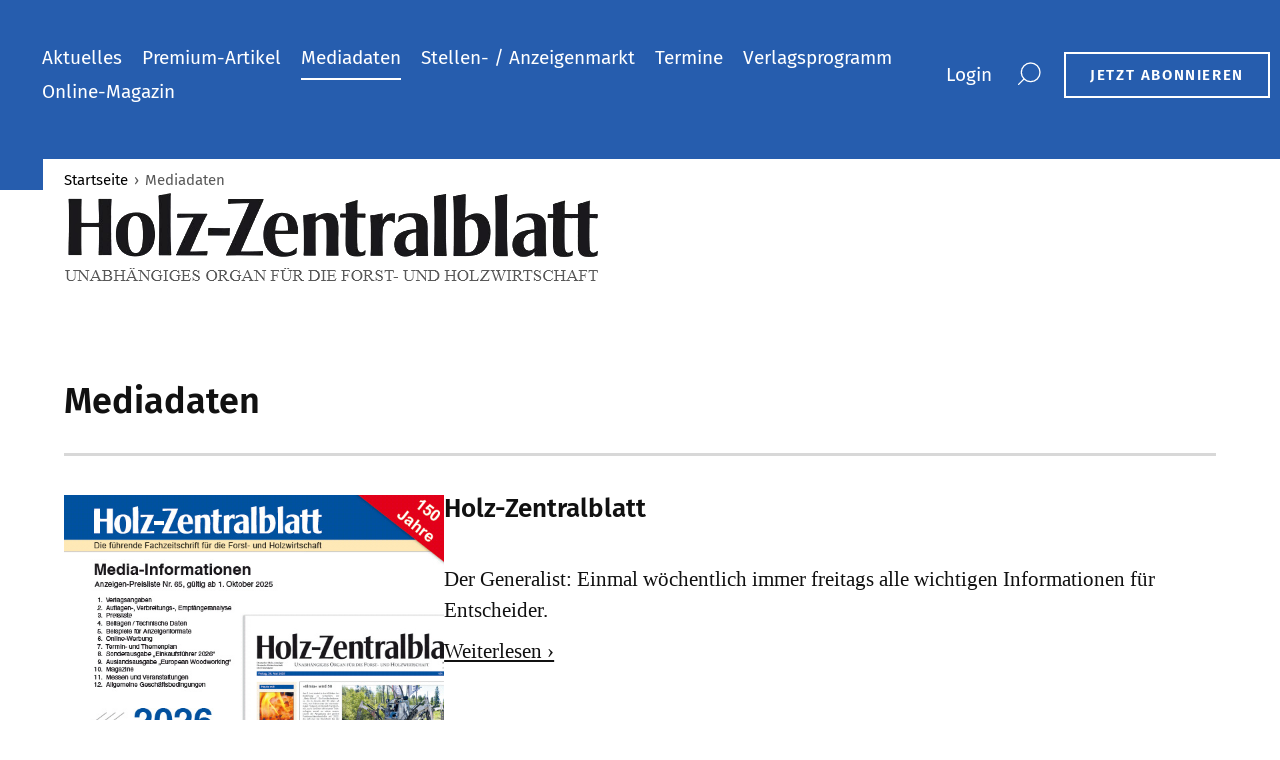

--- FILE ---
content_type: text/html; charset=UTF-8
request_url: https://holz-zentralblatt.de/mediadaten-2/
body_size: 13552
content:
    <!DOCTYPE html>
<html class="no-js" lang="de">

<head>
    <meta charset="UTF-8" />
    <meta name="viewport" content="width=device-width, initial-scale=1.0" >
    <meta http-equiv="X-UA-Compatible" content="IE=edge">

    <script type="module">
        document.documentElement.classList.remove('no-js');
        document.documentElement.classList.add('js');
    </script>

    <link rel="profile" href="https://gmpg.org/xfn/11">
    <link rel="pingback" href="https://holz-zentralblatt.de/xmlrpc.php" />

    <title>Mediadaten &#8211; Holz-Zentralblatt</title>
<meta name='robots' content='max-image-preview:large' />
<link rel="alternate" type="application/rss+xml" title="Holz-Zentralblatt &raquo; Feed" href="https://holz-zentralblatt.de/feed/" />
<link rel="alternate" type="application/rss+xml" title="Holz-Zentralblatt &raquo; Kommentar-Feed" href="https://holz-zentralblatt.de/comments/feed/" />
<link rel="alternate" title="oEmbed (JSON)" type="application/json+oembed" href="https://holz-zentralblatt.de/wp-json/oembed/1.0/embed?url=https%3A%2F%2Fholz-zentralblatt.de%2Fmediadaten-2%2F" />
<link rel="alternate" title="oEmbed (XML)" type="text/xml+oembed" href="https://holz-zentralblatt.de/wp-json/oembed/1.0/embed?url=https%3A%2F%2Fholz-zentralblatt.de%2Fmediadaten-2%2F&#038;format=xml" />
<!-- holz-zentralblatt.de is managing ads with Advanced Ads 2.0.14 – https://wpadvancedads.com/ --><script id="visua-ready">
			window.advanced_ads_ready=function(e,a){a=a||"complete";var d=function(e){return"interactive"===a?"loading"!==e:"complete"===e};d(document.readyState)?e():document.addEventListener("readystatechange",(function(a){d(a.target.readyState)&&e()}),{once:"interactive"===a})},window.advanced_ads_ready_queue=window.advanced_ads_ready_queue||[];		</script>
		<style id='wp-img-auto-sizes-contain-inline-css'>
img:is([sizes=auto i],[sizes^="auto," i]){contain-intrinsic-size:3000px 1500px}
/*# sourceURL=wp-img-auto-sizes-contain-inline-css */
</style>
<link rel='stylesheet' id='jquery-ui-css' href='https://holz-zentralblatt.de/wp-content/themes/drw/v4core/features/FlipBook/assets/jquery.ui.css?ver=1.0.3' media='all' />
<link rel='stylesheet' id='jquery-ui-html4-css' href='https://holz-zentralblatt.de/wp-content/themes/drw/v4core/features/FlipBook/assets/jquery.ui.html4.css?ver=1.0.3' media='all' />
<link rel='stylesheet' id='v4oa-css' href='https://holz-zentralblatt.de/wp-content/plugins/v4-oauth/assets/css/v4oauth.css?ver=6.9' media='all' />
<link rel='stylesheet' id='formidable-css' href='https://holz-zentralblatt.de/wp-content/plugins/formidable/css/formidableforms.css?ver=12162129' media='all' />
<style id='wp-emoji-styles-inline-css'>

	img.wp-smiley, img.emoji {
		display: inline !important;
		border: none !important;
		box-shadow: none !important;
		height: 1em !important;
		width: 1em !important;
		margin: 0 0.07em !important;
		vertical-align: -0.1em !important;
		background: none !important;
		padding: 0 !important;
	}
/*# sourceURL=wp-emoji-styles-inline-css */
</style>
<link rel='stylesheet' id='wp-block-library-css' href='https://holz-zentralblatt.de/wp-includes/css/dist/block-library/style.min.css?ver=6.9' media='all' />
<style id='wp-block-heading-inline-css'>
h1:where(.wp-block-heading).has-background,h2:where(.wp-block-heading).has-background,h3:where(.wp-block-heading).has-background,h4:where(.wp-block-heading).has-background,h5:where(.wp-block-heading).has-background,h6:where(.wp-block-heading).has-background{padding:1.25em 2.375em}h1.has-text-align-left[style*=writing-mode]:where([style*=vertical-lr]),h1.has-text-align-right[style*=writing-mode]:where([style*=vertical-rl]),h2.has-text-align-left[style*=writing-mode]:where([style*=vertical-lr]),h2.has-text-align-right[style*=writing-mode]:where([style*=vertical-rl]),h3.has-text-align-left[style*=writing-mode]:where([style*=vertical-lr]),h3.has-text-align-right[style*=writing-mode]:where([style*=vertical-rl]),h4.has-text-align-left[style*=writing-mode]:where([style*=vertical-lr]),h4.has-text-align-right[style*=writing-mode]:where([style*=vertical-rl]),h5.has-text-align-left[style*=writing-mode]:where([style*=vertical-lr]),h5.has-text-align-right[style*=writing-mode]:where([style*=vertical-rl]),h6.has-text-align-left[style*=writing-mode]:where([style*=vertical-lr]),h6.has-text-align-right[style*=writing-mode]:where([style*=vertical-rl]){rotate:180deg}
/*# sourceURL=https://holz-zentralblatt.de/wp-includes/blocks/heading/style.min.css */
</style>
<style id='wp-block-post-excerpt-inline-css'>
:where(.wp-block-post-excerpt){box-sizing:border-box;margin-bottom:var(--wp--style--block-gap);margin-top:var(--wp--style--block-gap)}.wp-block-post-excerpt__excerpt{margin-bottom:0;margin-top:0}.wp-block-post-excerpt__more-text{margin-bottom:0;margin-top:var(--wp--style--block-gap)}.wp-block-post-excerpt__more-link{display:inline-block}
/*# sourceURL=https://holz-zentralblatt.de/wp-includes/blocks/post-excerpt/style.min.css */
</style>
<style id='wp-block-post-featured-image-inline-css'>
.wp-block-post-featured-image{margin-left:0;margin-right:0}.wp-block-post-featured-image a{display:block;height:100%}.wp-block-post-featured-image :where(img){box-sizing:border-box;height:auto;max-width:100%;vertical-align:bottom;width:100%}.wp-block-post-featured-image.alignfull img,.wp-block-post-featured-image.alignwide img{width:100%}.wp-block-post-featured-image .wp-block-post-featured-image__overlay.has-background-dim{background-color:#000;inset:0;position:absolute}.wp-block-post-featured-image{position:relative}.wp-block-post-featured-image .wp-block-post-featured-image__overlay.has-background-gradient{background-color:initial}.wp-block-post-featured-image .wp-block-post-featured-image__overlay.has-background-dim-0{opacity:0}.wp-block-post-featured-image .wp-block-post-featured-image__overlay.has-background-dim-10{opacity:.1}.wp-block-post-featured-image .wp-block-post-featured-image__overlay.has-background-dim-20{opacity:.2}.wp-block-post-featured-image .wp-block-post-featured-image__overlay.has-background-dim-30{opacity:.3}.wp-block-post-featured-image .wp-block-post-featured-image__overlay.has-background-dim-40{opacity:.4}.wp-block-post-featured-image .wp-block-post-featured-image__overlay.has-background-dim-50{opacity:.5}.wp-block-post-featured-image .wp-block-post-featured-image__overlay.has-background-dim-60{opacity:.6}.wp-block-post-featured-image .wp-block-post-featured-image__overlay.has-background-dim-70{opacity:.7}.wp-block-post-featured-image .wp-block-post-featured-image__overlay.has-background-dim-80{opacity:.8}.wp-block-post-featured-image .wp-block-post-featured-image__overlay.has-background-dim-90{opacity:.9}.wp-block-post-featured-image .wp-block-post-featured-image__overlay.has-background-dim-100{opacity:1}.wp-block-post-featured-image:where(.alignleft,.alignright){width:100%}
/*# sourceURL=https://holz-zentralblatt.de/wp-includes/blocks/post-featured-image/style.min.css */
</style>
<style id='wp-block-post-template-inline-css'>
.wp-block-post-template{box-sizing:border-box;list-style:none;margin-bottom:0;margin-top:0;max-width:100%;padding:0}.wp-block-post-template.is-flex-container{display:flex;flex-direction:row;flex-wrap:wrap;gap:1.25em}.wp-block-post-template.is-flex-container>li{margin:0;width:100%}@media (min-width:600px){.wp-block-post-template.is-flex-container.is-flex-container.columns-2>li{width:calc(50% - .625em)}.wp-block-post-template.is-flex-container.is-flex-container.columns-3>li{width:calc(33.33333% - .83333em)}.wp-block-post-template.is-flex-container.is-flex-container.columns-4>li{width:calc(25% - .9375em)}.wp-block-post-template.is-flex-container.is-flex-container.columns-5>li{width:calc(20% - 1em)}.wp-block-post-template.is-flex-container.is-flex-container.columns-6>li{width:calc(16.66667% - 1.04167em)}}@media (max-width:600px){.wp-block-post-template-is-layout-grid.wp-block-post-template-is-layout-grid.wp-block-post-template-is-layout-grid.wp-block-post-template-is-layout-grid{grid-template-columns:1fr}}.wp-block-post-template-is-layout-constrained>li>.alignright,.wp-block-post-template-is-layout-flow>li>.alignright{float:right;margin-inline-end:0;margin-inline-start:2em}.wp-block-post-template-is-layout-constrained>li>.alignleft,.wp-block-post-template-is-layout-flow>li>.alignleft{float:left;margin-inline-end:2em;margin-inline-start:0}.wp-block-post-template-is-layout-constrained>li>.aligncenter,.wp-block-post-template-is-layout-flow>li>.aligncenter{margin-inline-end:auto;margin-inline-start:auto}
/*# sourceURL=https://holz-zentralblatt.de/wp-includes/blocks/post-template/style.min.css */
</style>
<style id='wp-block-post-title-inline-css'>
.wp-block-post-title{box-sizing:border-box;word-break:break-word}.wp-block-post-title :where(a){display:inline-block;font-family:inherit;font-size:inherit;font-style:inherit;font-weight:inherit;letter-spacing:inherit;line-height:inherit;text-decoration:inherit}
/*# sourceURL=https://holz-zentralblatt.de/wp-includes/blocks/post-title/style.min.css */
</style>
<style id='wp-block-columns-inline-css'>
.wp-block-columns{box-sizing:border-box;display:flex;flex-wrap:wrap!important}@media (min-width:782px){.wp-block-columns{flex-wrap:nowrap!important}}.wp-block-columns{align-items:normal!important}.wp-block-columns.are-vertically-aligned-top{align-items:flex-start}.wp-block-columns.are-vertically-aligned-center{align-items:center}.wp-block-columns.are-vertically-aligned-bottom{align-items:flex-end}@media (max-width:781px){.wp-block-columns:not(.is-not-stacked-on-mobile)>.wp-block-column{flex-basis:100%!important}}@media (min-width:782px){.wp-block-columns:not(.is-not-stacked-on-mobile)>.wp-block-column{flex-basis:0;flex-grow:1}.wp-block-columns:not(.is-not-stacked-on-mobile)>.wp-block-column[style*=flex-basis]{flex-grow:0}}.wp-block-columns.is-not-stacked-on-mobile{flex-wrap:nowrap!important}.wp-block-columns.is-not-stacked-on-mobile>.wp-block-column{flex-basis:0;flex-grow:1}.wp-block-columns.is-not-stacked-on-mobile>.wp-block-column[style*=flex-basis]{flex-grow:0}:where(.wp-block-columns){margin-bottom:1.75em}:where(.wp-block-columns.has-background){padding:1.25em 2.375em}.wp-block-column{flex-grow:1;min-width:0;overflow-wrap:break-word;word-break:break-word}.wp-block-column.is-vertically-aligned-top{align-self:flex-start}.wp-block-column.is-vertically-aligned-center{align-self:center}.wp-block-column.is-vertically-aligned-bottom{align-self:flex-end}.wp-block-column.is-vertically-aligned-stretch{align-self:stretch}.wp-block-column.is-vertically-aligned-bottom,.wp-block-column.is-vertically-aligned-center,.wp-block-column.is-vertically-aligned-top{width:100%}
/*# sourceURL=https://holz-zentralblatt.de/wp-includes/blocks/columns/style.min.css */
</style>
<style id='wp-block-paragraph-inline-css'>
.is-small-text{font-size:.875em}.is-regular-text{font-size:1em}.is-large-text{font-size:2.25em}.is-larger-text{font-size:3em}.has-drop-cap:not(:focus):first-letter{float:left;font-size:8.4em;font-style:normal;font-weight:100;line-height:.68;margin:.05em .1em 0 0;text-transform:uppercase}body.rtl .has-drop-cap:not(:focus):first-letter{float:none;margin-left:.1em}p.has-drop-cap.has-background{overflow:hidden}:root :where(p.has-background){padding:1.25em 2.375em}:where(p.has-text-color:not(.has-link-color)) a{color:inherit}p.has-text-align-left[style*="writing-mode:vertical-lr"],p.has-text-align-right[style*="writing-mode:vertical-rl"]{rotate:180deg}
/*# sourceURL=https://holz-zentralblatt.de/wp-includes/blocks/paragraph/style.min.css */
</style>
<style id='wp-block-separator-inline-css'>
@charset "UTF-8";.wp-block-separator{border:none;border-top:2px solid}:root :where(.wp-block-separator.is-style-dots){height:auto;line-height:1;text-align:center}:root :where(.wp-block-separator.is-style-dots):before{color:currentColor;content:"···";font-family:serif;font-size:1.5em;letter-spacing:2em;padding-left:2em}.wp-block-separator.is-style-dots{background:none!important;border:none!important}
/*# sourceURL=https://holz-zentralblatt.de/wp-includes/blocks/separator/style.min.css */
</style>
<style id='global-styles-inline-css'>
:root{--wp--preset--aspect-ratio--square: 1;--wp--preset--aspect-ratio--4-3: 4/3;--wp--preset--aspect-ratio--3-4: 3/4;--wp--preset--aspect-ratio--3-2: 3/2;--wp--preset--aspect-ratio--2-3: 2/3;--wp--preset--aspect-ratio--16-9: 16/9;--wp--preset--aspect-ratio--9-16: 9/16;--wp--preset--color--black: #000000;--wp--preset--color--cyan-bluish-gray: #abb8c3;--wp--preset--color--white: #ffffff;--wp--preset--color--pale-pink: #f78da7;--wp--preset--color--vivid-red: #cf2e2e;--wp--preset--color--luminous-vivid-orange: #ff6900;--wp--preset--color--luminous-vivid-amber: #fcb900;--wp--preset--color--light-green-cyan: #7bdcb5;--wp--preset--color--vivid-green-cyan: #00d084;--wp--preset--color--pale-cyan-blue: #8ed1fc;--wp--preset--color--vivid-cyan-blue: #0693e3;--wp--preset--color--vivid-purple: #9b51e0;--wp--preset--color--primary: #265DAE;--wp--preset--color--secondary: #fbebdb;--wp--preset--color--tertiary: #265dae;--wp--preset--color--quaternary: #055962;--wp--preset--color--basic-text: #111111;--wp--preset--color--light-gray: #f5f5f5;--wp--preset--gradient--vivid-cyan-blue-to-vivid-purple: linear-gradient(135deg,rgb(6,147,227) 0%,rgb(155,81,224) 100%);--wp--preset--gradient--light-green-cyan-to-vivid-green-cyan: linear-gradient(135deg,rgb(122,220,180) 0%,rgb(0,208,130) 100%);--wp--preset--gradient--luminous-vivid-amber-to-luminous-vivid-orange: linear-gradient(135deg,rgb(252,185,0) 0%,rgb(255,105,0) 100%);--wp--preset--gradient--luminous-vivid-orange-to-vivid-red: linear-gradient(135deg,rgb(255,105,0) 0%,rgb(207,46,46) 100%);--wp--preset--gradient--very-light-gray-to-cyan-bluish-gray: linear-gradient(135deg,rgb(238,238,238) 0%,rgb(169,184,195) 100%);--wp--preset--gradient--cool-to-warm-spectrum: linear-gradient(135deg,rgb(74,234,220) 0%,rgb(151,120,209) 20%,rgb(207,42,186) 40%,rgb(238,44,130) 60%,rgb(251,105,98) 80%,rgb(254,248,76) 100%);--wp--preset--gradient--blush-light-purple: linear-gradient(135deg,rgb(255,206,236) 0%,rgb(152,150,240) 100%);--wp--preset--gradient--blush-bordeaux: linear-gradient(135deg,rgb(254,205,165) 0%,rgb(254,45,45) 50%,rgb(107,0,62) 100%);--wp--preset--gradient--luminous-dusk: linear-gradient(135deg,rgb(255,203,112) 0%,rgb(199,81,192) 50%,rgb(65,88,208) 100%);--wp--preset--gradient--pale-ocean: linear-gradient(135deg,rgb(255,245,203) 0%,rgb(182,227,212) 50%,rgb(51,167,181) 100%);--wp--preset--gradient--electric-grass: linear-gradient(135deg,rgb(202,248,128) 0%,rgb(113,206,126) 100%);--wp--preset--gradient--midnight: linear-gradient(135deg,rgb(2,3,129) 0%,rgb(40,116,252) 100%);--wp--preset--gradient--secondary-to-primary: linear-gradient(45deg, rgb(251,235,219) 0%, rgb(38,93,174) 100%);--wp--preset--gradient--secondary-to-tertiary: linear-gradient(45deg, rgb(251,235,219) 0%, rgb(38,93,174) 100%);--wp--preset--gradient--secondary-to-quaternary: linear-gradient(45deg, rgb(251,235,219) 0%, rgb(5,89,98) 100%);--wp--preset--gradient--tertiary-to-quaternary: linear-gradient(45deg, rgb(38,93,174) 0%, rgb(5,89,98) 100%);--wp--preset--font-size--small: 13px;--wp--preset--font-size--medium: 20px;--wp--preset--font-size--large: 36px;--wp--preset--font-size--x-large: 42px;--wp--preset--font-size--extra-small: 13px;--wp--preset--font-size--extra-large: 26px;--wp--preset--font-size--huge: 52px;--wp--preset--font-size--gigantic: 74px;--wp--preset--spacing--20: 0.44rem;--wp--preset--spacing--30: 0.67rem;--wp--preset--spacing--40: 1rem;--wp--preset--spacing--50: 1.5rem;--wp--preset--spacing--60: 2.25rem;--wp--preset--spacing--70: 3.38rem;--wp--preset--spacing--80: 5.06rem;--wp--preset--shadow--natural: 6px 6px 9px rgba(0, 0, 0, 0.2);--wp--preset--shadow--deep: 12px 12px 50px rgba(0, 0, 0, 0.4);--wp--preset--shadow--sharp: 6px 6px 0px rgba(0, 0, 0, 0.2);--wp--preset--shadow--outlined: 6px 6px 0px -3px rgb(255, 255, 255), 6px 6px rgb(0, 0, 0);--wp--preset--shadow--crisp: 6px 6px 0px rgb(0, 0, 0);}:root { --wp--style--global--content-size: 1140px;--wp--style--global--wide-size: 1530px; }:where(body) { margin: 0; }.wp-site-blocks > .alignleft { float: left; margin-right: 2em; }.wp-site-blocks > .alignright { float: right; margin-left: 2em; }.wp-site-blocks > .aligncenter { justify-content: center; margin-left: auto; margin-right: auto; }:where(.is-layout-flex){gap: 0.5em;}:where(.is-layout-grid){gap: 0.5em;}.is-layout-flow > .alignleft{float: left;margin-inline-start: 0;margin-inline-end: 2em;}.is-layout-flow > .alignright{float: right;margin-inline-start: 2em;margin-inline-end: 0;}.is-layout-flow > .aligncenter{margin-left: auto !important;margin-right: auto !important;}.is-layout-constrained > .alignleft{float: left;margin-inline-start: 0;margin-inline-end: 2em;}.is-layout-constrained > .alignright{float: right;margin-inline-start: 2em;margin-inline-end: 0;}.is-layout-constrained > .aligncenter{margin-left: auto !important;margin-right: auto !important;}.is-layout-constrained > :where(:not(.alignleft):not(.alignright):not(.alignfull)){max-width: var(--wp--style--global--content-size);margin-left: auto !important;margin-right: auto !important;}.is-layout-constrained > .alignwide{max-width: var(--wp--style--global--wide-size);}body .is-layout-flex{display: flex;}.is-layout-flex{flex-wrap: wrap;align-items: center;}.is-layout-flex > :is(*, div){margin: 0;}body .is-layout-grid{display: grid;}.is-layout-grid > :is(*, div){margin: 0;}body{padding-top: 0px;padding-right: 0px;padding-bottom: 0px;padding-left: 0px;}a:where(:not(.wp-element-button)){text-decoration: underline;}:root :where(.wp-element-button, .wp-block-button__link){background-color: #32373c;border-width: 0;color: #fff;font-family: inherit;font-size: inherit;font-style: inherit;font-weight: inherit;letter-spacing: inherit;line-height: inherit;padding-top: calc(0.667em + 2px);padding-right: calc(1.333em + 2px);padding-bottom: calc(0.667em + 2px);padding-left: calc(1.333em + 2px);text-decoration: none;text-transform: inherit;}.has-black-color{color: var(--wp--preset--color--black) !important;}.has-cyan-bluish-gray-color{color: var(--wp--preset--color--cyan-bluish-gray) !important;}.has-white-color{color: var(--wp--preset--color--white) !important;}.has-pale-pink-color{color: var(--wp--preset--color--pale-pink) !important;}.has-vivid-red-color{color: var(--wp--preset--color--vivid-red) !important;}.has-luminous-vivid-orange-color{color: var(--wp--preset--color--luminous-vivid-orange) !important;}.has-luminous-vivid-amber-color{color: var(--wp--preset--color--luminous-vivid-amber) !important;}.has-light-green-cyan-color{color: var(--wp--preset--color--light-green-cyan) !important;}.has-vivid-green-cyan-color{color: var(--wp--preset--color--vivid-green-cyan) !important;}.has-pale-cyan-blue-color{color: var(--wp--preset--color--pale-cyan-blue) !important;}.has-vivid-cyan-blue-color{color: var(--wp--preset--color--vivid-cyan-blue) !important;}.has-vivid-purple-color{color: var(--wp--preset--color--vivid-purple) !important;}.has-primary-color{color: var(--wp--preset--color--primary) !important;}.has-secondary-color{color: var(--wp--preset--color--secondary) !important;}.has-tertiary-color{color: var(--wp--preset--color--tertiary) !important;}.has-quaternary-color{color: var(--wp--preset--color--quaternary) !important;}.has-basic-text-color{color: var(--wp--preset--color--basic-text) !important;}.has-light-gray-color{color: var(--wp--preset--color--light-gray) !important;}.has-black-background-color{background-color: var(--wp--preset--color--black) !important;}.has-cyan-bluish-gray-background-color{background-color: var(--wp--preset--color--cyan-bluish-gray) !important;}.has-white-background-color{background-color: var(--wp--preset--color--white) !important;}.has-pale-pink-background-color{background-color: var(--wp--preset--color--pale-pink) !important;}.has-vivid-red-background-color{background-color: var(--wp--preset--color--vivid-red) !important;}.has-luminous-vivid-orange-background-color{background-color: var(--wp--preset--color--luminous-vivid-orange) !important;}.has-luminous-vivid-amber-background-color{background-color: var(--wp--preset--color--luminous-vivid-amber) !important;}.has-light-green-cyan-background-color{background-color: var(--wp--preset--color--light-green-cyan) !important;}.has-vivid-green-cyan-background-color{background-color: var(--wp--preset--color--vivid-green-cyan) !important;}.has-pale-cyan-blue-background-color{background-color: var(--wp--preset--color--pale-cyan-blue) !important;}.has-vivid-cyan-blue-background-color{background-color: var(--wp--preset--color--vivid-cyan-blue) !important;}.has-vivid-purple-background-color{background-color: var(--wp--preset--color--vivid-purple) !important;}.has-primary-background-color{background-color: var(--wp--preset--color--primary) !important;}.has-secondary-background-color{background-color: var(--wp--preset--color--secondary) !important;}.has-tertiary-background-color{background-color: var(--wp--preset--color--tertiary) !important;}.has-quaternary-background-color{background-color: var(--wp--preset--color--quaternary) !important;}.has-basic-text-background-color{background-color: var(--wp--preset--color--basic-text) !important;}.has-light-gray-background-color{background-color: var(--wp--preset--color--light-gray) !important;}.has-black-border-color{border-color: var(--wp--preset--color--black) !important;}.has-cyan-bluish-gray-border-color{border-color: var(--wp--preset--color--cyan-bluish-gray) !important;}.has-white-border-color{border-color: var(--wp--preset--color--white) !important;}.has-pale-pink-border-color{border-color: var(--wp--preset--color--pale-pink) !important;}.has-vivid-red-border-color{border-color: var(--wp--preset--color--vivid-red) !important;}.has-luminous-vivid-orange-border-color{border-color: var(--wp--preset--color--luminous-vivid-orange) !important;}.has-luminous-vivid-amber-border-color{border-color: var(--wp--preset--color--luminous-vivid-amber) !important;}.has-light-green-cyan-border-color{border-color: var(--wp--preset--color--light-green-cyan) !important;}.has-vivid-green-cyan-border-color{border-color: var(--wp--preset--color--vivid-green-cyan) !important;}.has-pale-cyan-blue-border-color{border-color: var(--wp--preset--color--pale-cyan-blue) !important;}.has-vivid-cyan-blue-border-color{border-color: var(--wp--preset--color--vivid-cyan-blue) !important;}.has-vivid-purple-border-color{border-color: var(--wp--preset--color--vivid-purple) !important;}.has-primary-border-color{border-color: var(--wp--preset--color--primary) !important;}.has-secondary-border-color{border-color: var(--wp--preset--color--secondary) !important;}.has-tertiary-border-color{border-color: var(--wp--preset--color--tertiary) !important;}.has-quaternary-border-color{border-color: var(--wp--preset--color--quaternary) !important;}.has-basic-text-border-color{border-color: var(--wp--preset--color--basic-text) !important;}.has-light-gray-border-color{border-color: var(--wp--preset--color--light-gray) !important;}.has-vivid-cyan-blue-to-vivid-purple-gradient-background{background: var(--wp--preset--gradient--vivid-cyan-blue-to-vivid-purple) !important;}.has-light-green-cyan-to-vivid-green-cyan-gradient-background{background: var(--wp--preset--gradient--light-green-cyan-to-vivid-green-cyan) !important;}.has-luminous-vivid-amber-to-luminous-vivid-orange-gradient-background{background: var(--wp--preset--gradient--luminous-vivid-amber-to-luminous-vivid-orange) !important;}.has-luminous-vivid-orange-to-vivid-red-gradient-background{background: var(--wp--preset--gradient--luminous-vivid-orange-to-vivid-red) !important;}.has-very-light-gray-to-cyan-bluish-gray-gradient-background{background: var(--wp--preset--gradient--very-light-gray-to-cyan-bluish-gray) !important;}.has-cool-to-warm-spectrum-gradient-background{background: var(--wp--preset--gradient--cool-to-warm-spectrum) !important;}.has-blush-light-purple-gradient-background{background: var(--wp--preset--gradient--blush-light-purple) !important;}.has-blush-bordeaux-gradient-background{background: var(--wp--preset--gradient--blush-bordeaux) !important;}.has-luminous-dusk-gradient-background{background: var(--wp--preset--gradient--luminous-dusk) !important;}.has-pale-ocean-gradient-background{background: var(--wp--preset--gradient--pale-ocean) !important;}.has-electric-grass-gradient-background{background: var(--wp--preset--gradient--electric-grass) !important;}.has-midnight-gradient-background{background: var(--wp--preset--gradient--midnight) !important;}.has-secondary-to-primary-gradient-background{background: var(--wp--preset--gradient--secondary-to-primary) !important;}.has-secondary-to-tertiary-gradient-background{background: var(--wp--preset--gradient--secondary-to-tertiary) !important;}.has-secondary-to-quaternary-gradient-background{background: var(--wp--preset--gradient--secondary-to-quaternary) !important;}.has-tertiary-to-quaternary-gradient-background{background: var(--wp--preset--gradient--tertiary-to-quaternary) !important;}.has-small-font-size{font-size: var(--wp--preset--font-size--small) !important;}.has-medium-font-size{font-size: var(--wp--preset--font-size--medium) !important;}.has-large-font-size{font-size: var(--wp--preset--font-size--large) !important;}.has-x-large-font-size{font-size: var(--wp--preset--font-size--x-large) !important;}.has-extra-small-font-size{font-size: var(--wp--preset--font-size--extra-small) !important;}.has-extra-large-font-size{font-size: var(--wp--preset--font-size--extra-large) !important;}.has-huge-font-size{font-size: var(--wp--preset--font-size--huge) !important;}.has-gigantic-font-size{font-size: var(--wp--preset--font-size--gigantic) !important;}
:where(.wp-block-post-template.is-layout-flex){gap: 1.25em;}:where(.wp-block-post-template.is-layout-grid){gap: 1.25em;}
:where(.wp-block-columns.is-layout-flex){gap: 2em;}:where(.wp-block-columns.is-layout-grid){gap: 2em;}
/*# sourceURL=global-styles-inline-css */
</style>
<style id='core-block-supports-inline-css'>
.wp-container-core-columns-is-layout-9d6595d7{flex-wrap:nowrap;}.wp-container-core-post-template-is-layout-2fc57c17{grid-template-columns:repeat(3, minmax(0, 1fr));}
/*# sourceURL=core-block-supports-inline-css */
</style>

<link rel='stylesheet' id='events-manager-css' href='https://holz-zentralblatt.de/wp-content/plugins/events-manager/includes/css/events-manager.min.css?ver=7.2.3.1' media='all' />
<link rel='stylesheet' id='v4-drw-css-css' href='https://holz-zentralblatt.de/wp-content/plugins/v4-drw-plugin/css/drw.css?ver=1.0.0' media='all' />
<link rel='stylesheet' id='v4-wp-webhook-public-css' href='https://holz-zentralblatt.de/wp-content/plugins/v4-wp-webhook/public/css/v4-wp-webhook-public.css?ver=1.0.0' media='all' />
<link rel='stylesheet' id='v4-wp-webhook-public-loading-css' href='https://holz-zentralblatt.de/wp-content/plugins/v4-wp-webhook/public/css/v4-wp-webhook-public-loading.css?ver=1.0.0' media='all' />
<link rel='stylesheet' id='v4-wp1crm-extensions-css' href='https://holz-zentralblatt.de/wp-content/plugins/v4-wp1crm-extensions/public/css/v4-wp1crm-extensions-public.css?ver=1.0.1' media='all' />
<link rel='stylesheet' id='v4core-mburger-css' href='https://holz-zentralblatt.de/wp-content/themes/bundlebee-one/v4core/features/Navigation/assets/vendor/exclude_mburger.css?ver=6.9' media='all' />
<link rel='stylesheet' id='swiper-style-css' href='https://holz-zentralblatt.de/wp-content/themes/bundlebee-one/assets/vendor/swiper/swiper.min.css?ver=5.3.6' media='' />
<link rel='stylesheet' id='mmenu-style-css' href='https://holz-zentralblatt.de/wp-content/themes/drw/assets/vendor/mmenu/mmenu.css?ver=8.5.24' media='' />
<link rel='preload' as='style' onload="this.onload=null;this.rel='stylesheet'" 
    id='webfonts-kit' href='https://holz-zentralblatt.de/wp-content/themes/drw/v4core/features/WebfontsKit/assets/webfonts.css?ver=1.0.3' type='text/css' media='all' /><link rel='stylesheet' id='style-css' href='https://holz-zentralblatt.de/wp-content/themes/drw/style.css?ver=1.0.3' media='' />
<link rel='stylesheet' id='borlabs-cookie-custom-css' href='https://holz-zentralblatt.de/wp-content/cache/borlabs-cookie/1/borlabs-cookie-1-de.css?ver=3.3.22-32' media='all' />
<script id="altcha-widget-custom-options-js-after">
(() => { window.ALTCHA_WIDGET_ATTRS = {"challengeurl":"https:\/\/holz-zentralblatt.de\/wp-json\/altcha\/v1\/challenge","strings":"{\"error\":\"Verifizierung fehlgeschlagen. Bitte versuchen Sie es sp\\u00e4ter erneut.\",\"footer\":\"Gesch\\u00fctzt durch <a href=\\\"https:\\\/\\\/altcha.org\\\/\\\" target=\\\"_blank\\\">ALTCHA<\\\/a>\",\"label\":\"Ich bin kein Roboter\",\"verified\":\"\\u00dcberpr\\u00fcft\",\"verifying\":\"\\u00dcberpr\\u00fcfung...\",\"waitAlert\":\"\\u00dcberpr\\u00fcfung... Bitte warten.\"}","hidefooter":"1"}; })();
//# sourceURL=altcha-widget-custom-options-js-after
</script>
<script src="https://holz-zentralblatt.de/wp-includes/js/jquery/jquery.min.js?ver=3.7.1" id="jquery-core-js"></script>
<script src="https://holz-zentralblatt.de/wp-includes/js/jquery/jquery-migrate.min.js?ver=3.4.1" id="jquery-migrate-js"></script>
<script src="https://holz-zentralblatt.de/wp-includes/js/jquery/ui/core.min.js?ver=1.13.3" id="jquery-ui-core-js"></script>
<script src="https://holz-zentralblatt.de/wp-includes/js/jquery/ui/mouse.min.js?ver=1.13.3" id="jquery-ui-mouse-js"></script>
<script src="https://holz-zentralblatt.de/wp-includes/js/jquery/ui/sortable.min.js?ver=1.13.3" id="jquery-ui-sortable-js"></script>
<script src="https://holz-zentralblatt.de/wp-includes/js/jquery/ui/datepicker.min.js?ver=1.13.3" id="jquery-ui-datepicker-js"></script>
<script id="jquery-ui-datepicker-js-after">
jQuery(function(jQuery){jQuery.datepicker.setDefaults({"closeText":"Schlie\u00dfen","currentText":"Heute","monthNames":["Januar","Februar","M\u00e4rz","April","Mai","Juni","Juli","August","September","Oktober","November","Dezember"],"monthNamesShort":["Jan.","Feb.","M\u00e4rz","Apr.","Mai","Juni","Juli","Aug.","Sep.","Okt.","Nov.","Dez."],"nextText":"Weiter","prevText":"Zur\u00fcck","dayNames":["Sonntag","Montag","Dienstag","Mittwoch","Donnerstag","Freitag","Samstag"],"dayNamesShort":["So.","Mo.","Di.","Mi.","Do.","Fr.","Sa."],"dayNamesMin":["S","M","D","M","D","F","S"],"dateFormat":"d. MM yy","firstDay":1,"isRTL":false});});
//# sourceURL=jquery-ui-datepicker-js-after
</script>
<script src="https://holz-zentralblatt.de/wp-includes/js/jquery/ui/resizable.min.js?ver=1.13.3" id="jquery-ui-resizable-js"></script>
<script src="https://holz-zentralblatt.de/wp-includes/js/jquery/ui/draggable.min.js?ver=1.13.3" id="jquery-ui-draggable-js"></script>
<script src="https://holz-zentralblatt.de/wp-includes/js/jquery/ui/controlgroup.min.js?ver=1.13.3" id="jquery-ui-controlgroup-js"></script>
<script src="https://holz-zentralblatt.de/wp-includes/js/jquery/ui/checkboxradio.min.js?ver=1.13.3" id="jquery-ui-checkboxradio-js"></script>
<script src="https://holz-zentralblatt.de/wp-includes/js/jquery/ui/button.min.js?ver=1.13.3" id="jquery-ui-button-js"></script>
<script src="https://holz-zentralblatt.de/wp-includes/js/jquery/ui/dialog.min.js?ver=1.13.3" id="jquery-ui-dialog-js"></script>
<script id="events-manager-js-extra">
var EM = {"ajaxurl":"https://holz-zentralblatt.de/wp-admin/admin-ajax.php","locationajaxurl":"https://holz-zentralblatt.de/wp-admin/admin-ajax.php?action=locations_search","firstDay":"1","locale":"de","dateFormat":"yy-mm-dd","ui_css":"https://holz-zentralblatt.de/wp-content/plugins/events-manager/includes/css/jquery-ui/build.min.css","show24hours":"1","is_ssl":"1","autocomplete_limit":"10","calendar":{"breakpoints":{"small":560,"medium":908,"large":false},"month_format":"M Y"},"phone":"","datepicker":{"format":"Y-m-d","locale":"de"},"search":{"breakpoints":{"small":650,"medium":850,"full":false}},"url":"https://holz-zentralblatt.de/wp-content/plugins/events-manager","assets":{"input.em-uploader":{"js":{"em-uploader":{"url":"https://holz-zentralblatt.de/wp-content/plugins/events-manager/includes/js/em-uploader.js?v=7.2.3.1","event":"em_uploader_ready"}}},".em-event-editor":{"js":{"event-editor":{"url":"https://holz-zentralblatt.de/wp-content/plugins/events-manager/includes/js/events-manager-event-editor.js?v=7.2.3.1","event":"em_event_editor_ready"}},"css":{"event-editor":"https://holz-zentralblatt.de/wp-content/plugins/events-manager/includes/css/events-manager-event-editor.min.css?v=7.2.3.1"}},".em-recurrence-sets, .em-timezone":{"js":{"luxon":{"url":"luxon/luxon.js?v=7.2.3.1","event":"em_luxon_ready"}}},".em-booking-form, #em-booking-form, .em-booking-recurring, .em-event-booking-form":{"js":{"em-bookings":{"url":"https://holz-zentralblatt.de/wp-content/plugins/events-manager/includes/js/bookingsform.js?v=7.2.3.1","event":"em_booking_form_js_loaded"}}},"#em-opt-archetypes":{"js":{"archetypes":"https://holz-zentralblatt.de/wp-content/plugins/events-manager/includes/js/admin-archetype-editor.js?v=7.2.3.1","archetypes_ms":"https://holz-zentralblatt.de/wp-content/plugins/events-manager/includes/js/admin-archetypes.js?v=7.2.3.1","qs":"qs/qs.js?v=7.2.3.1"}}},"cached":"","txt_search":"Suche","txt_searching":"Suche...","txt_loading":"Wird geladen\u00a0\u2026"};
//# sourceURL=events-manager-js-extra
</script>
<script src="https://holz-zentralblatt.de/wp-content/plugins/events-manager/includes/js/events-manager.js?ver=7.2.3.1" id="events-manager-js"></script>
<script src="https://holz-zentralblatt.de/wp-content/plugins/events-manager/includes/external/flatpickr/l10n/de.js?ver=7.2.3.1" id="em-flatpickr-localization-js"></script>
<script src="https://holz-zentralblatt.de/wp-content/plugins/v4-drw-plugin/js/drw.js?ver=1.0.0" id="v4-drw-js-js"></script>
<script src="https://holz-zentralblatt.de/wp-content/plugins/v4-wp-webhook/public/js/v4-wp-webhook-public.js?ver=1.0.0" id="v4-wp-webhook-public-js"></script>
<script data-no-optimize="1" data-no-minify="1" data-cfasync="false" src="https://holz-zentralblatt.de/wp-content/cache/borlabs-cookie/1/borlabs-cookie-config-de.json.js?ver=3.3.22-46" id="borlabs-cookie-config-js"></script>
<script data-no-optimize="1" data-no-minify="1" data-cfasync="false" src="https://holz-zentralblatt.de/wp-content/plugins/borlabs-cookie/assets/javascript/borlabs-cookie-prioritize.min.js?ver=3.3.22" id="borlabs-cookie-prioritize-js"></script>
<link rel="https://api.w.org/" href="https://holz-zentralblatt.de/wp-json/" /><link rel="alternate" title="JSON" type="application/json" href="https://holz-zentralblatt.de/wp-json/wp/v2/pages/3540" /><link rel="EditURI" type="application/rsd+xml" title="RSD" href="https://holz-zentralblatt.de/xmlrpc.php?rsd" />
<meta name="generator" content="WordPress 6.9" />
<link rel="canonical" href="https://holz-zentralblatt.de/mediadaten-2/" />
<link rel='shortlink' href='https://holz-zentralblatt.de/?p=3540' />
<script>document.documentElement.className += " js";</script>
        <!--Customizer CSS--> 
        <style>
             
        
        :root { 
            
                                --bundlebee-one--primary-color: #265DAE;
                                    --bundlebee-one--secondary-color: #fbebdb;
                                    --bundlebee-one--tertiary-color: #265dae;
                                    --bundlebee-one--quaternary-color: #055962;
                                    --bundlebee-one--basic-text-color: #111111;
                                    --bundlebee-one--light-gray-color: #f5f5f5;
                                    --bundlebee-one--bg-color: #ffffff;
                
        }         </style> 
        <!--/Customizer CSS-->
                <!--Customizer CSS--> 
        <style>
             
        
        :root { 
            
                                --bundlebee-one--logo-size: 60%;
                                    --bundlebee-one--logo-size-width: 100%;
                
        }         </style> 
        <!--/Customizer CSS-->
        
</head>


<body class="wp-singular page-template-default page page-id-3540 wp-custom-logo wp-embed-responsive wp-theme-bundlebee-one wp-child-theme-drw has-transparent-header has-static-header aa-prefix-visua- ">

    <a class="skip-link screen-reader-text" href="#v4core-content">Zum Inhalt springen</a><nav id="mobile-menu" class="MobileMenu MobileMenu--primary" aria-label="primary"><ul id="panel-menu" class="MobileMenu-list MobileMenu-list--primary"><li id="menu-item-118" class="menu-item menu-item-type-post_type menu-item-object-page menu-item-118"><a href="https://holz-zentralblatt.de/aktuelles/">Aktuelles</a></li>
<li id="menu-item-117" class="menu-item menu-item-type-post_type menu-item-object-page menu-item-117"><a href="https://holz-zentralblatt.de/premium-artikel/">Premium-Artikel</a></li>
<li id="menu-item-3578" class="menu-item menu-item-type-post_type menu-item-object-page current-menu-item page_item page-item-3540 current_page_item menu-item-3578 active-menu-item"><a href="https://holz-zentralblatt.de/mediadaten-2/" aria-current="page">Mediadaten</a></li>
<li id="menu-item-4610" class="menu-item menu-item-type-post_type menu-item-object-page menu-item-4610"><a href="https://holz-zentralblatt.de/stellenmarkt/">Stellen- / Anzeigenmarkt</a></li>
<li id="menu-item-3115" class="menu-item menu-item-type-post_type menu-item-object-page menu-item-3115"><a href="https://holz-zentralblatt.de/veranstaltungen/">Termine</a></li>
<li id="menu-item-3534" class="menu-item menu-item-type-post_type menu-item-object-page menu-item-3534"><a href="https://holz-zentralblatt.de/verlagsprogramm/">Verlagsprogramm</a></li>
<li id="menu-item-2657" class="menu-item menu-item-type-post_type menu-item-object-portal menu-item-2657"><a href="https://holz-zentralblatt.de/portal/online-magazin/">Online-Magazin</a></li>
</ul></nav>


    
    <div id="v4core-site" class="Site">

        


<header class="Header Header--style-1 Header--static Header--transparent" id="v4-header">
    <div class="Header-container">

        
        <div class="Header-navigation">
                        
    
        <nav class="Navigation Navigation--primary" aria-label="primary"><ul id="menu-hauptnavigation" class="Navigation-list Navigation-list--primary"><li class="menu-item menu-item-type-post_type menu-item-object-page menu-item-118"><a href="https://holz-zentralblatt.de/aktuelles/">Aktuelles</a></li>
<li class="menu-item menu-item-type-post_type menu-item-object-page menu-item-117"><a href="https://holz-zentralblatt.de/premium-artikel/">Premium-Artikel</a></li>
<li class="menu-item menu-item-type-post_type menu-item-object-page current-menu-item page_item page-item-3540 current_page_item menu-item-3578 active-menu-item"><a href="https://holz-zentralblatt.de/mediadaten-2/" aria-current="page">Mediadaten</a></li>
<li class="menu-item menu-item-type-post_type menu-item-object-page menu-item-4610"><a href="https://holz-zentralblatt.de/stellenmarkt/">Stellen- / Anzeigenmarkt</a></li>
<li class="menu-item menu-item-type-post_type menu-item-object-page menu-item-3115"><a href="https://holz-zentralblatt.de/veranstaltungen/">Termine</a></li>
<li class="menu-item menu-item-type-post_type menu-item-object-page menu-item-3534"><a href="https://holz-zentralblatt.de/verlagsprogramm/">Verlagsprogramm</a></li>
<li class="menu-item menu-item-type-post_type menu-item-object-portal menu-item-2657"><a href="https://holz-zentralblatt.de/portal/online-magazin/">Online-Magazin</a></li>
</ul></nav>

    
        </div>

        
            <div class="Header-meta">
                                

                                                            <a href="/?connect" class="Header-login-link">Login</a>
                                    
                                    
<div class="SearchBox">

    
        <a class="SearchBox-link" href="/?s" title="To the Search">
            <svg xmlns="http://www.w3.org/2000/svg" class="icon icon-tabler icon-tabler-search" width="32" height="32" viewBox="0 0 24 24" stroke-width="2" stroke="currentColor" fill="none" stroke-linecap="round" stroke-linejoin="round">
  <circle cx="10" cy="10" r="7" />
  <line x1="19" y1="19" x2="15" y2="15" />
</svg>
        </a>

    
</div>                
                                    <a href="https://holz-zentralblatt.de/abonnement/" class="Button Button--outline">JETZT ABONNIEREN</a>
                
                                
            </div>
        
        <div class="Header-toggle">
            <button id="mobile-menu-toggle" class="u-menuToggle mburger mburger--spin">
                <b></b>
                <b></b>
                <b></b>
                <span>Menü</span>
            </button>
        </div>

    </div>
</header>
        <main id="v4core-content" class="Content">

                            
<div class="Banner">
    
    <div class="Banner-container u-content u-content--wide">

        <div class="Banner-meta">
                            <div class="Breadcrumb" itemscope itemtype="http://schema.org/BreadcrumbList"><span itemprop="itemListElement" itemscope itemtype="http://schema.org/ListItem"><a class="Breadcrumb-item" href="https://holz-zentralblatt.de/" itemprop="item"><span itemprop="name">Startseite</span></a><meta itemprop="position" content="1" /></span><span class="Breadcrumb-delimiter">›</span><span class="Breadcrumb-item Breadcrumb-item--active">Mediadaten</span></div><!-- .Breadcrumb -->
                    </div>

    </div>
</div>            
            
<div class="Brand u-content u-content--wide">
    <div class="Brand-logo">

        <a href="https://holz-zentralblatt.de" title="Holz-Zentralblatt">

                                <img width="536" height="96" src="https://holz-zentralblatt.de/wp-content/uploads/2022/07/drw-logo.png" class="Brand-img" alt="" decoding="async" loading="lazy" srcset="https://holz-zentralblatt.de/wp-content/uploads/2022/07/drw-logo.png 536w, https://holz-zentralblatt.de/wp-content/uploads/2022/07/drw-logo-300x54.png 300w" sizes="auto, (max-width: 536px) 100vw, 536px" />
            
        </a>

    </div>

    <div class="Brand-ad">

        
    </div>
</div>

    <article class="Content-container post-3540 page type-page status-publish hentry" id="post-3540">

        <header class="Content-header entry-header">
                    </header>

        <div class="entry-content u-content u-content--wide">
            
<h2 class="wp-block-heading">Mediadaten</h2>



<div class="wp-block-query is-layout-flow wp-block-query-is-layout-flow"><ul class="wp-block-post-template is-layout-flow wp-block-post-template-is-layout-flow"><li class="wp-block-post post-3548 post type-post status-publish format-standard has-post-thumbnail hentry category-mediadaten">

<div class="wp-block-columns is-layout-flex wp-container-core-columns-is-layout-9d6595d7 wp-block-columns-is-layout-flex">
<div class="wp-block-column is-layout-flow wp-block-column-is-layout-flow" style="flex-basis:33%">
<p></p>


<figure class="wp-block-post-featured-image"><img loading="lazy" decoding="async" width="570" height="401" src="https://holz-zentralblatt.de/wp-content/uploads/2025/10/hz-media-titel-26.jpg" class="attachment-post-thumbnail size-post-thumbnail wp-post-image" alt="" style="object-fit:cover;" srcset="https://holz-zentralblatt.de/wp-content/uploads/2025/10/hz-media-titel-26.jpg 570w, https://holz-zentralblatt.de/wp-content/uploads/2025/10/hz-media-titel-26-300x211.jpg 300w" sizes="auto, (max-width: 570px) 100vw, 570px" /></figure></div>



<div class="wp-block-column is-layout-flow wp-block-column-is-layout-flow">
<h2 class="wp-block-heading"></h2>


<h3 class="wp-block-post-title">Holz-Zentralblatt</h3>

<div class="wp-block-post-excerpt"><p class="wp-block-post-excerpt__excerpt">Der Generalist: Einmal wöchentlich immer freitags alle wichtigen Informationen für Entscheider.</p><p class="wp-block-post-excerpt__more-text"><a class="wp-block-post-excerpt__more-link" href="https://holz-zentralblatt.de/mediadaten/mediadaten-holz-zentralblatt/">Weiterlesen ›</a></p></div>


<p></p>
</div>
</div>

</li></ul>

</div>



<p></p>



<hr class="wp-block-separator has-alpha-channel-opacity"/>



<h3 class="wp-block-heading">Weitere Medien aus dem DRW-Verlag</h3>



<div class="wp-block-query is-layout-flow wp-block-query-is-layout-flow"><ul class="columns-3 wp-block-post-template is-layout-grid wp-container-core-post-template-is-layout-2fc57c17 wp-block-post-template-is-layout-grid"><li class="wp-block-post post-3568 post type-post status-publish format-standard has-post-thumbnail hentry category-mediadaten">
<h3 class="wp-block-post-title">B+H Bauen und Holz</h3>

<figure class="wp-block-post-featured-image"><a href="https://holz-zentralblatt.de/mediadaten/bh-bauen-und-holz-2/" target="_self"  ><img loading="lazy" decoding="async" width="570" height="401" src="https://holz-zentralblatt.de/wp-content/uploads/2025/10/bhmedia-titel-26.jpg" class="attachment-post-thumbnail size-post-thumbnail wp-post-image" alt="B+H Bauen und Holz" style="object-fit:cover;" srcset="https://holz-zentralblatt.de/wp-content/uploads/2025/10/bhmedia-titel-26.jpg 570w, https://holz-zentralblatt.de/wp-content/uploads/2025/10/bhmedia-titel-26-300x211.jpg 300w" sizes="auto, (max-width: 570px) 100vw, 570px" /></a></figure>

<div class="wp-block-post-excerpt"><p class="wp-block-post-excerpt__excerpt">Das Fachmarktblatt: Bauen, Leben und Wohnen mit Holz und Holzprodukten</p><p class="wp-block-post-excerpt__more-text"><a class="wp-block-post-excerpt__more-link" href="https://holz-zentralblatt.de/mediadaten/bh-bauen-und-holz-2/">Weiterlesen ›</a></p></div>
</li><li class="wp-block-post post-3554 post type-post status-publish format-standard has-post-thumbnail hentry category-mediadaten">
<h3 class="wp-block-post-title">HK Holz- und Kunststoffverarbeitung</h3>

<figure class="wp-block-post-featured-image"><a href="https://holz-zentralblatt.de/mediadaten/mediadaten-hk/" target="_self"  ><img loading="lazy" decoding="async" width="570" height="401" src="https://holz-zentralblatt.de/wp-content/uploads/2025/10/hk-media-titel-26.jpg" class="attachment-post-thumbnail size-post-thumbnail wp-post-image" alt="HK Holz- und Kunststoffverarbeitung" style="object-fit:cover;" srcset="https://holz-zentralblatt.de/wp-content/uploads/2025/10/hk-media-titel-26.jpg 570w, https://holz-zentralblatt.de/wp-content/uploads/2025/10/hk-media-titel-26-300x211.jpg 300w" sizes="auto, (max-width: 570px) 100vw, 570px" /></a></figure>

<div class="wp-block-post-excerpt"><p class="wp-block-post-excerpt__excerpt">Die HK berichtet über neue Technologien, Produkte und Verfahren, analysiert die weltweiten Märkte und gibt wertvolle Anregungen für die betriebliche Praxis. Sie agiert als wichtiges Bindeglied zwischen Holzbearbeitungsmaschinen-Herstellern und Möbelzulieferern einerseits sowie Möbel- und Holzwerkstoff-Produzenten, Innenausbauern, Schreinern/Tischlern und weiteren Holz verarbeitenden Unternehmen andererseits.</p><p class="wp-block-post-excerpt__more-text"><a class="wp-block-post-excerpt__more-link" href="https://holz-zentralblatt.de/mediadaten/mediadaten-hk/">Weiterlesen ›</a></p></div>
</li><li class="wp-block-post post-3573 post type-post status-publish format-standard has-post-thumbnail hentry category-mediadaten">
<h3 class="wp-block-post-title">DRW-Magazine</h3>

<figure class="wp-block-post-featured-image"><a href="https://holz-zentralblatt.de/mediadaten/drw-magazine/" target="_self"  ><img loading="lazy" decoding="async" width="570" height="401" src="https://holz-zentralblatt.de/wp-content/uploads/2025/10/magazine-media-titel-26.jpg" class="attachment-post-thumbnail size-post-thumbnail wp-post-image" alt="DRW-Magazine" style="object-fit:cover;" srcset="https://holz-zentralblatt.de/wp-content/uploads/2025/10/magazine-media-titel-26.jpg 570w, https://holz-zentralblatt.de/wp-content/uploads/2025/10/magazine-media-titel-26-300x211.jpg 300w" sizes="auto, (max-width: 570px) 100vw, 570px" /></a></figure>

<div class="wp-block-post-excerpt"><p class="wp-block-post-excerpt__excerpt">Die Zugabe – Sieben Sonderhefte: Laminat, Türen, Holzbau, Design + Beschlag , MDF, Surface und Furnier</p><p class="wp-block-post-excerpt__more-text"><a class="wp-block-post-excerpt__more-link" href="https://holz-zentralblatt.de/mediadaten/drw-magazine/">Weiterlesen ›</a></p></div>
</li></ul>



</div>

        </div>

    </article>


    
        </main>

        


 




<div class="Footer-before u-content u-content--wide">
            <div class="Footer-before-column">
            <h3>Stellen- / Anzeigenmarkt </h3>
            <p>Auszug aktueller Anzeigen aus dem Holz-Zentralblatt </p>
            <a href="https://holz-zentralblatt.de/stellenmarkt/" class="Button Button--outline">Mehr</a>
        </div>
        
            <div class="Footer-before-column">
            <h3>Abonnement </h3>
            <p>Medien aus dem Verlag </p>
            <a href="https://holz-zentralblatt.de/abonnement/" class="Button Button--outline">Mehr</a>
        </div>
        
            <div class="Footer-before-column">
            <h3>Kontakt </h3>
            <p>Ihre Ansprechpartner im Verlag </p>
            <a href="https://holz-zentralblatt.de/kontakt/" class="Button Button--outline">Mehr</a>
        </div>
        
        
</div>

<footer id="v4-footer" class="Footer Footer--style-2">

    

        
    <div class="Footer-container u-content u-content--wide">

        
            <div class="Footer-main">

                <div class="Footer-info">
                    
                                            <img width="536" height="96" src="https://holz-zentralblatt.de/wp-content/uploads/2022/07/drw-logo.png" class="Brand-img" alt="" decoding="async" loading="lazy" srcset="https://holz-zentralblatt.de/wp-content/uploads/2022/07/drw-logo.png 536w, https://holz-zentralblatt.de/wp-content/uploads/2022/07/drw-logo-300x54.png 300w" sizes="auto, (max-width: 536px) 100vw, 536px" />
                    
                                            <div class="Footer-excerpt">
                            <p>Das „Holz-Zentralblatt“ gilt als Deutschlands führende Fachzeitschrift für die Forst- und Holzwirtschaft. Rund 4.000 Abonnenten lesen allwöchentlich die wichtigsten Nachrichten und Entwicklungen aus Wirtschaft, Wissenschaft und Politik.</p>

                        </div>
                    
                                            <a href="https://holz-zentralblatt.de/abonnement-kuendigen/" class="Button">Abonnement kündigen</a>
                                    </div>

                <div class="Footer-sitemap">
                    
    
        <nav class="Navigation Navigation--footer" aria-label="footer"><ul id="menu-footernavigation" class="Navigation-list Navigation-list--footer"><li id="menu-item-2559" class="menu-item menu-item-type-post_type menu-item-object-page menu-item-2559"><a href="https://holz-zentralblatt.de/aktuelles/">Aktuelles</a></li>
<li id="menu-item-120" class="menu-item menu-item-type-post_type menu-item-object-page menu-item-120"><a href="https://holz-zentralblatt.de/premium-artikel/">Premium-Artikel</a></li>
<li id="menu-item-2561" class="menu-item menu-item-type-post_type menu-item-object-page menu-item-2561"><a href="https://holz-zentralblatt.de/stellenmarkt/">Anzeigenmarkt</a></li>
<li id="menu-item-3846" class="menu-item menu-item-type-post_type menu-item-object-page menu-item-3846"><a href="https://holz-zentralblatt.de/ekf/">Einkaufsführer</a></li>
</ul></nav>

    
                </div>

            </div>

            <div class="Footer-footnail">

                
                <div class="Footer-logos">
                                            <img src="https://holz-zentralblatt.de/wp-content/uploads/2022/07/SZV_Logo_Schrift_w.png" alt="SZV_Logo_Schrift_w">
                                            <img src="https://holz-zentralblatt.de/wp-content/uploads/2022/07/logo_presserat_klein.png" alt="logo_presserat_klein">
                                    </div>

                <div class="Footer-meta">

                                        <ul class="Social">
                                                    <li class="Social-item Social-item--facebook">
                                <a class="Social-link" href="https://www.facebook.com/HolzZentralblatt.de/" aria-label="">
                                    <span class="Social-icon"><svg xmlns="http://www.w3.org/2000/svg" width="12" height="24" viewBox="0 0 12 24"><defs><style>.a{fill:#fff;}</style></defs><path class="a" d="M9,8H6v4H9V24h5V12h3.642L18,8H14V6.333C14,5.378,14.192,5,15.115,5H18V0H14.192C10.6,0,9,1.583,9,4.615Z" transform="translate(-6)"/></svg></span>
                                                                            <span class="Social-title" id="Social-title--facebook"></span>
                                                                    </a>
                            </li>
                                            </ul>

                    
    
        <nav class="Navigation Navigation--meta" aria-label="meta"><ul id="menu-metanavigation" class="Navigation-list Navigation-list--meta"><li id="menu-item-128" class="menu-item menu-item-type-post_type menu-item-object-page menu-item-privacy-policy menu-item-128"><a rel="privacy-policy" href="https://holz-zentralblatt.de/datenschutzerklaerung/">Datenschutz</a></li>
<li id="menu-item-99" class="menu-item menu-item-type-post_type menu-item-object-page menu-item-99"><a href="https://holz-zentralblatt.de/impressum/">Impressum</a></li>
</ul></nav>

    
                    
                </div>

            </div>

                
    </div>
</footer>
    </div>

    <script type="speculationrules">
{"prefetch":[{"source":"document","where":{"and":[{"href_matches":"/*"},{"not":{"href_matches":["/wp-*.php","/wp-admin/*","/wp-content/uploads/*","/wp-content/*","/wp-content/plugins/*","/wp-content/themes/drw/*","/wp-content/themes/bundlebee-one/*","/*\\?(.+)"]}},{"not":{"selector_matches":"a[rel~=\"nofollow\"]"}},{"not":{"selector_matches":".no-prefetch, .no-prefetch a"}}]},"eagerness":"conservative"}]}
</script>
		<script type="text/javascript">
			(function() {
				let targetObjectName = 'EM';
				if ( typeof window[targetObjectName] === 'object' && window[targetObjectName] !== null ) {
					Object.assign( window[targetObjectName], []);
				} else {
					console.warn( 'Could not merge extra data: window.' + targetObjectName + ' not found or not an object.' );
				}
			})();
		</script>
		<script type="importmap" id="wp-importmap">
{"imports":{"borlabs-cookie-core":"https://holz-zentralblatt.de/wp-content/plugins/borlabs-cookie/assets/javascript/borlabs-cookie.min.js?ver=3.3.22"}}
</script>
<script type="module" src="https://holz-zentralblatt.de/wp-content/plugins/borlabs-cookie/assets/javascript/borlabs-cookie.min.js?ver=3.3.22" id="borlabs-cookie-core-js-module" data-cfasync="false" data-no-minify="1" data-no-optimize="1"></script>
<script type="module" src="https://holz-zentralblatt.de/wp-content/plugins/borlabs-cookie/assets/javascript/borlabs-cookie-legacy-backward-compatibility.min.js?ver=3.3.22" id="borlabs-cookie-legacy-backward-compatibility-js-module"></script>
<!--googleoff: all--><div data-nosnippet data-borlabs-cookie-consent-required='true' id='BorlabsCookieBox'></div><div id='BorlabsCookieWidget' class='brlbs-cmpnt-container'></div><!--googleon: all--><script src="https://holz-zentralblatt.de/wp-content/themes/drw/v4core/features/FlipBook/assets/exclude_modernizr.2.5.3.min.js?ver=1.0.3" id="modernizer-js"></script>
<script src="https://holz-zentralblatt.de/wp-content/plugins/v4-oauth/assets/js/v4oauth.js?ver=6.9" id="v4oa-js"></script>
<script id="v4-wp1crm-extensions-js-extra">
var v4_wp1crm_extensions = {"required":"\u003Cabbr class=\"required\" title=\"required\"\u003E*\u003C/abbr\u003E","optional":"\u003Cspan class=\"optional\"\u003E(optional)\u003C/span\u003E","attend_myself":"Stelle dieses Ticket auf mich aus","is_user_logged_in":"","current_user":{"email":false,"first_name":false,"last_name":false,"salutation":"","company":false,"phone":false,"primary_address_street":false,"primary_address_city":false,"primary_address_postalcode":false,"primary_address_country":""}};
//# sourceURL=v4-wp1crm-extensions-js-extra
</script>
<script src="https://holz-zentralblatt.de/wp-content/plugins/v4-wp1crm-extensions/public/js/v4-wp1crm-extensions-public.js?ver=1.0.1" id="v4-wp1crm-extensions-js"></script>
<script src="https://holz-zentralblatt.de/wp-content/themes/drw/main.min.js?ver=1.0.3" id="script-js"></script>
<script src="https://holz-zentralblatt.de/wp-content/themes/bundlebee-one/v4core/features/Navigation/assets/exclude_v4.mmenu.setup.js?ver=1" id="v4core-mmenu-setup-js"></script>
<script src="https://holz-zentralblatt.de/wp-content/themes/bundlebee-one/assets/vendor/swiper/swiper.min.js?ver=5.3.6" id="swiper-script-js"></script>
<script src="https://holz-zentralblatt.de/wp-content/themes/drw/assets/vendor/isotope/isotope.pkgd.min.js?ver=3.0.6" id="isotope-script-js"></script>
<script src="https://holz-zentralblatt.de/wp-content/themes/drw/assets/vendor/imagesloaded/imagesloaded.pkgd.min.js?ver=4.1.4" id="imagesloaded-script-js"></script>
<script src="https://holz-zentralblatt.de/wp-content/themes/drw/assets/vendor/mmenu/mmenu.js?ver=8.5.24" id="mmenu-script-js"></script>
<script src="https://holz-zentralblatt.de/wp-content/plugins/advanced-ads/admin/assets/js/advertisement.js?ver=2.0.14" id="advanced-ads-find-adblocker-js"></script>
<script id="advadsTrackingScript-js-extra">
var advadsTracking = {"impressionActionName":"aatrack-records","clickActionName":"aatrack-click","targetClass":"visua-target","blogId":"1","frontendPrefix":"visua-"};
//# sourceURL=advadsTrackingScript-js-extra
</script>
<script src="https://holz-zentralblatt.de/wp-content/plugins/advanced-ads-tracking/assets/dist/tracking.js?ver=3.0.5" id="advadsTrackingScript-js"></script>
<script id="wp-emoji-settings" type="application/json">
{"baseUrl":"https://s.w.org/images/core/emoji/17.0.2/72x72/","ext":".png","svgUrl":"https://s.w.org/images/core/emoji/17.0.2/svg/","svgExt":".svg","source":{"concatemoji":"https://holz-zentralblatt.de/wp-includes/js/wp-emoji-release.min.js?ver=6.9"}}
</script>
<script type="module">
/*! This file is auto-generated */
const a=JSON.parse(document.getElementById("wp-emoji-settings").textContent),o=(window._wpemojiSettings=a,"wpEmojiSettingsSupports"),s=["flag","emoji"];function i(e){try{var t={supportTests:e,timestamp:(new Date).valueOf()};sessionStorage.setItem(o,JSON.stringify(t))}catch(e){}}function c(e,t,n){e.clearRect(0,0,e.canvas.width,e.canvas.height),e.fillText(t,0,0);t=new Uint32Array(e.getImageData(0,0,e.canvas.width,e.canvas.height).data);e.clearRect(0,0,e.canvas.width,e.canvas.height),e.fillText(n,0,0);const a=new Uint32Array(e.getImageData(0,0,e.canvas.width,e.canvas.height).data);return t.every((e,t)=>e===a[t])}function p(e,t){e.clearRect(0,0,e.canvas.width,e.canvas.height),e.fillText(t,0,0);var n=e.getImageData(16,16,1,1);for(let e=0;e<n.data.length;e++)if(0!==n.data[e])return!1;return!0}function u(e,t,n,a){switch(t){case"flag":return n(e,"\ud83c\udff3\ufe0f\u200d\u26a7\ufe0f","\ud83c\udff3\ufe0f\u200b\u26a7\ufe0f")?!1:!n(e,"\ud83c\udde8\ud83c\uddf6","\ud83c\udde8\u200b\ud83c\uddf6")&&!n(e,"\ud83c\udff4\udb40\udc67\udb40\udc62\udb40\udc65\udb40\udc6e\udb40\udc67\udb40\udc7f","\ud83c\udff4\u200b\udb40\udc67\u200b\udb40\udc62\u200b\udb40\udc65\u200b\udb40\udc6e\u200b\udb40\udc67\u200b\udb40\udc7f");case"emoji":return!a(e,"\ud83e\u1fac8")}return!1}function f(e,t,n,a){let r;const o=(r="undefined"!=typeof WorkerGlobalScope&&self instanceof WorkerGlobalScope?new OffscreenCanvas(300,150):document.createElement("canvas")).getContext("2d",{willReadFrequently:!0}),s=(o.textBaseline="top",o.font="600 32px Arial",{});return e.forEach(e=>{s[e]=t(o,e,n,a)}),s}function r(e){var t=document.createElement("script");t.src=e,t.defer=!0,document.head.appendChild(t)}a.supports={everything:!0,everythingExceptFlag:!0},new Promise(t=>{let n=function(){try{var e=JSON.parse(sessionStorage.getItem(o));if("object"==typeof e&&"number"==typeof e.timestamp&&(new Date).valueOf()<e.timestamp+604800&&"object"==typeof e.supportTests)return e.supportTests}catch(e){}return null}();if(!n){if("undefined"!=typeof Worker&&"undefined"!=typeof OffscreenCanvas&&"undefined"!=typeof URL&&URL.createObjectURL&&"undefined"!=typeof Blob)try{var e="postMessage("+f.toString()+"("+[JSON.stringify(s),u.toString(),c.toString(),p.toString()].join(",")+"));",a=new Blob([e],{type:"text/javascript"});const r=new Worker(URL.createObjectURL(a),{name:"wpTestEmojiSupports"});return void(r.onmessage=e=>{i(n=e.data),r.terminate(),t(n)})}catch(e){}i(n=f(s,u,c,p))}t(n)}).then(e=>{for(const n in e)a.supports[n]=e[n],a.supports.everything=a.supports.everything&&a.supports[n],"flag"!==n&&(a.supports.everythingExceptFlag=a.supports.everythingExceptFlag&&a.supports[n]);var t;a.supports.everythingExceptFlag=a.supports.everythingExceptFlag&&!a.supports.flag,a.supports.everything||((t=a.source||{}).concatemoji?r(t.concatemoji):t.wpemoji&&t.twemoji&&(r(t.twemoji),r(t.wpemoji)))});
//# sourceURL=https://holz-zentralblatt.de/wp-includes/js/wp-emoji-loader.min.js
</script>
<template id="brlbs-cmpnt-cb-template-facebook-content-blocker">
 <div class="brlbs-cmpnt-container brlbs-cmpnt-content-blocker brlbs-cmpnt-with-individual-styles" data-borlabs-cookie-content-blocker-id="facebook-content-blocker" data-borlabs-cookie-content=""><div class="brlbs-cmpnt-cb-preset-b brlbs-cmpnt-cb-facebook"> <div class="brlbs-cmpnt-cb-thumbnail" style="background-image: url('https://holz-zentralblatt.de/wp-content/uploads/borlabs-cookie/1/cb-facebook-main.png')"></div> <div class="brlbs-cmpnt-cb-main"> <div class="brlbs-cmpnt-cb-content"> <p class="brlbs-cmpnt-cb-description">Sie sehen gerade einen Platzhalterinhalt von <strong>Facebook</strong>. Um auf den eigentlichen Inhalt zuzugreifen, klicken Sie auf die Schaltfläche unten. Bitte beachten Sie, dass dabei Daten an Drittanbieter weitergegeben werden.</p> <a class="brlbs-cmpnt-cb-provider-toggle" href="#" data-borlabs-cookie-show-provider-information role="button">Mehr Informationen</a> </div> <div class="brlbs-cmpnt-cb-buttons"> <a class="brlbs-cmpnt-cb-btn" href="#" data-borlabs-cookie-unblock role="button">Inhalt entsperren</a> <a class="brlbs-cmpnt-cb-btn" href="#" data-borlabs-cookie-accept-service role="button" style="display: none">Erforderlichen Service akzeptieren und Inhalte entsperren</a> </div> </div> </div></div>
</template>
<script>
(function() {
        const template = document.querySelector("#brlbs-cmpnt-cb-template-facebook-content-blocker");
        const divsToInsertBlocker = document.querySelectorAll('div.fb-video[data-href*="//www.facebook.com/"], div.fb-post[data-href*="//www.facebook.com/"]');
        for (const div of divsToInsertBlocker) {
            const blocked = template.content.cloneNode(true).querySelector('.brlbs-cmpnt-container');
            blocked.dataset.borlabsCookieContent = btoa(unescape(encodeURIComponent(div.outerHTML)));
            div.replaceWith(blocked);
        }
})()
</script><template id="brlbs-cmpnt-cb-template-formidable-hcaptcha">
 <div class="brlbs-cmpnt-container brlbs-cmpnt-content-blocker brlbs-cmpnt-with-individual-styles" data-borlabs-cookie-content-blocker-id="formidable-hcaptcha" data-borlabs-cookie-content=""><div class="brlbs-cmpnt-cb-preset-b brlbs-cmpnt-cb-formidable-hcaptcha"> <div class="brlbs-cmpnt-cb-thumbnail" style="background-image: url('https://holz-zentralblatt.de/wp-content/uploads/borlabs-cookie/1/hCaptcha-main.png')"></div> <div class="brlbs-cmpnt-cb-main"> <div class="brlbs-cmpnt-cb-content"> <p class="brlbs-cmpnt-cb-description">Sie müssen den Inhalt von <strong>hCaptcha - Formidable</strong> laden, um das Formular abzuschicken. Bitte beachten Sie, dass dabei Daten mit Drittanbietern ausgetauscht werden.</p> <a class="brlbs-cmpnt-cb-provider-toggle" href="#" data-borlabs-cookie-show-provider-information role="button">Mehr Informationen</a> </div> <div class="brlbs-cmpnt-cb-buttons"> <a class="brlbs-cmpnt-cb-btn" href="#" data-borlabs-cookie-unblock role="button">Inhalt entsperren</a> <a class="brlbs-cmpnt-cb-btn" href="#" data-borlabs-cookie-accept-service role="button" style="display: none">Erforderlichen Service akzeptieren und Inhalte entsperren</a> </div> </div> </div></div>
</template>
<script>
(function() {
    const template = document.querySelector("#brlbs-cmpnt-cb-template-formidable-hcaptcha");
    const divsToInsertBlocker = document.querySelectorAll('body:has(script[data-borlabs-cookie-script-blocker-id="formidable-recaptcha"][data-borlabs-cookie-script-blocker-src^="https://js.hcaptcha.com/1/api.js"]) .form-field:has(.h-captcha)');
    for (const div of divsToInsertBlocker) {
        const cb = template.content.cloneNode(true).querySelector('.brlbs-cmpnt-container');
        div.appendChild(cb);

        const form = div.closest('.frm-show-form');
        if (form) {
            form.querySelectorAll('.frm_final_submit').forEach(btn => btn.disabled = true);
        }
    }
})()
</script><template id="brlbs-cmpnt-cb-template-formidable-recaptcha">
 <div class="brlbs-cmpnt-container brlbs-cmpnt-content-blocker brlbs-cmpnt-with-individual-styles" data-borlabs-cookie-content-blocker-id="formidable-recaptcha" data-borlabs-cookie-content=""><div class="brlbs-cmpnt-cb-preset-b brlbs-cmpnt-cb-formidable-recaptcha"> <div class="brlbs-cmpnt-cb-thumbnail" style="background-image: url('https://holz-zentralblatt.de/wp-content/uploads/borlabs-cookie/1/bct-google-recaptcha-main.png')"></div> <div class="brlbs-cmpnt-cb-main"> <div class="brlbs-cmpnt-cb-content"> <p class="brlbs-cmpnt-cb-description">Sie müssen den Inhalt von <strong>reCAPTCHA</strong> laden, um das Formular abzuschicken. Bitte beachten Sie, dass dabei Daten mit Drittanbietern ausgetauscht werden.</p> <a class="brlbs-cmpnt-cb-provider-toggle" href="#" data-borlabs-cookie-show-provider-information role="button">Mehr Informationen</a> </div> <div class="brlbs-cmpnt-cb-buttons"> <a class="brlbs-cmpnt-cb-btn" href="#" data-borlabs-cookie-unblock role="button">Inhalt entsperren</a> <a class="brlbs-cmpnt-cb-btn" href="#" data-borlabs-cookie-accept-service role="button" style="display: none">Erforderlichen Service akzeptieren und Inhalte entsperren</a> </div> </div> </div></div>
</template>
<script>
(function() {
    const template = document.querySelector("#brlbs-cmpnt-cb-template-formidable-recaptcha");
    const divsToInsertBlocker = document.querySelectorAll('body:has(script[data-borlabs-cookie-script-blocker-id="formidable-recaptcha"][data-borlabs-cookie-script-blocker-src^="https://www.google.com/recaptcha/api.js"]) .form-field:has(.frm-g-recaptcha)');
    for (const div of divsToInsertBlocker) {
        const cb = template.content.cloneNode(true).querySelector('.brlbs-cmpnt-container');
        div.appendChild(cb);

        const form = div.closest('.frm-show-form');
        if (form) {
            form.querySelectorAll('.frm_final_submit').forEach(btn => btn.disabled = true);
        }
    }
})()
</script><template id="brlbs-cmpnt-cb-template-formidable-turnstile">
 <div class="brlbs-cmpnt-container brlbs-cmpnt-content-blocker brlbs-cmpnt-with-individual-styles" data-borlabs-cookie-content-blocker-id="formidable-turnstile" data-borlabs-cookie-content=""><div class="brlbs-cmpnt-cb-preset-b brlbs-cmpnt-cb-formidable-turnstile"> <div class="brlbs-cmpnt-cb-thumbnail" style="background-image: url('https://holz-zentralblatt.de/wp-content/uploads/borlabs-cookie/1/bct-cloudflare-turnstile-(1)-main.png')"></div> <div class="brlbs-cmpnt-cb-main"> <div class="brlbs-cmpnt-cb-content"> <p class="brlbs-cmpnt-cb-description">Sie müssen den Inhalt von <strong>Turnstile</strong> laden, um das Formular abzuschicken. Bitte beachten Sie, dass dabei Daten mit Drittanbietern ausgetauscht werden.</p> <a class="brlbs-cmpnt-cb-provider-toggle" href="#" data-borlabs-cookie-show-provider-information role="button">Mehr Informationen</a> </div> <div class="brlbs-cmpnt-cb-buttons"> <a class="brlbs-cmpnt-cb-btn" href="#" data-borlabs-cookie-unblock role="button">Inhalt entsperren</a> <a class="brlbs-cmpnt-cb-btn" href="#" data-borlabs-cookie-accept-service role="button" style="display: none">Erforderlichen Service akzeptieren und Inhalte entsperren</a> </div> </div> </div></div>
</template>
<script>
(function() {
    const template = document.querySelector("#brlbs-cmpnt-cb-template-formidable-turnstile");
    const divsToInsertBlocker = document.querySelectorAll('body:has(script[data-borlabs-cookie-script-blocker-id="formidable-recaptcha"][data-borlabs-cookie-script-blocker-src^="https://challenges.cloudflare.com/turnstile/"]) .form-field:has(.cf-turnstile)');
    for (const div of divsToInsertBlocker) {
        const cb = template.content.cloneNode(true).querySelector('.brlbs-cmpnt-container');
        div.appendChild(cb);

        const form = div.closest('.frm-show-form');
        if (form) {
            form.querySelectorAll('.frm_final_submit').forEach(btn => btn.disabled = true);
        }
    }
})()
</script><template id="brlbs-cmpnt-cb-template-instagram">
 <div class="brlbs-cmpnt-container brlbs-cmpnt-content-blocker brlbs-cmpnt-with-individual-styles" data-borlabs-cookie-content-blocker-id="instagram" data-borlabs-cookie-content=""><div class="brlbs-cmpnt-cb-preset-b brlbs-cmpnt-cb-instagram"> <div class="brlbs-cmpnt-cb-thumbnail" style="background-image: url('https://holz-zentralblatt.de/wp-content/uploads/borlabs-cookie/1/cb-instagram-main.png')"></div> <div class="brlbs-cmpnt-cb-main"> <div class="brlbs-cmpnt-cb-content"> <p class="brlbs-cmpnt-cb-description">Sie sehen gerade einen Platzhalterinhalt von <strong>Instagram</strong>. Um auf den eigentlichen Inhalt zuzugreifen, klicken Sie auf die Schaltfläche unten. Bitte beachten Sie, dass dabei Daten an Drittanbieter weitergegeben werden.</p> <a class="brlbs-cmpnt-cb-provider-toggle" href="#" data-borlabs-cookie-show-provider-information role="button">Mehr Informationen</a> </div> <div class="brlbs-cmpnt-cb-buttons"> <a class="brlbs-cmpnt-cb-btn" href="#" data-borlabs-cookie-unblock role="button">Inhalt entsperren</a> <a class="brlbs-cmpnt-cb-btn" href="#" data-borlabs-cookie-accept-service role="button" style="display: none">Erforderlichen Service akzeptieren und Inhalte entsperren</a> </div> </div> </div></div>
</template>
<script>
(function() {
    const template = document.querySelector("#brlbs-cmpnt-cb-template-instagram");
    const divsToInsertBlocker = document.querySelectorAll('blockquote.instagram-media[data-instgrm-permalink*="instagram.com/"],blockquote.instagram-media[data-instgrm-version]');
    for (const div of divsToInsertBlocker) {
        const blocked = template.content.cloneNode(true).querySelector('.brlbs-cmpnt-container');
        blocked.dataset.borlabsCookieContent = btoa(unescape(encodeURIComponent(div.outerHTML)));
        div.replaceWith(blocked);
    }
})()
</script><template id="brlbs-cmpnt-cb-template-x-alias-twitter-content-blocker">
 <div class="brlbs-cmpnt-container brlbs-cmpnt-content-blocker brlbs-cmpnt-with-individual-styles" data-borlabs-cookie-content-blocker-id="x-alias-twitter-content-blocker" data-borlabs-cookie-content=""><div class="brlbs-cmpnt-cb-preset-b brlbs-cmpnt-cb-x"> <div class="brlbs-cmpnt-cb-thumbnail" style="background-image: url('https://holz-zentralblatt.de/wp-content/uploads/borlabs-cookie/1/cb-twitter-main.png')"></div> <div class="brlbs-cmpnt-cb-main"> <div class="brlbs-cmpnt-cb-content"> <p class="brlbs-cmpnt-cb-description">Sie sehen gerade einen Platzhalterinhalt von <strong>X</strong>. Um auf den eigentlichen Inhalt zuzugreifen, klicken Sie auf die Schaltfläche unten. Bitte beachten Sie, dass dabei Daten an Drittanbieter weitergegeben werden.</p> <a class="brlbs-cmpnt-cb-provider-toggle" href="#" data-borlabs-cookie-show-provider-information role="button">Mehr Informationen</a> </div> <div class="brlbs-cmpnt-cb-buttons"> <a class="brlbs-cmpnt-cb-btn" href="#" data-borlabs-cookie-unblock role="button">Inhalt entsperren</a> <a class="brlbs-cmpnt-cb-btn" href="#" data-borlabs-cookie-accept-service role="button" style="display: none">Erforderlichen Service akzeptieren und Inhalte entsperren</a> </div> </div> </div></div>
</template>
<script>
(function() {
        const template = document.querySelector("#brlbs-cmpnt-cb-template-x-alias-twitter-content-blocker");
        const divsToInsertBlocker = document.querySelectorAll('blockquote.twitter-tweet,blockquote.twitter-video');
        for (const div of divsToInsertBlocker) {
            const blocked = template.content.cloneNode(true).querySelector('.brlbs-cmpnt-container');
            blocked.dataset.borlabsCookieContent = btoa(unescape(encodeURIComponent(div.outerHTML)));
            div.replaceWith(blocked);
        }
})()
</script><script>!function(){window.advanced_ads_ready_queue=window.advanced_ads_ready_queue||[],advanced_ads_ready_queue.push=window.advanced_ads_ready;for(var d=0,a=advanced_ads_ready_queue.length;d<a;d++)advanced_ads_ready(advanced_ads_ready_queue[d])}();</script><script id="visua-tracking">var advads_tracking_ads = {};var advads_tracking_urls = {"1":"https:\/\/holz-zentralblatt.de\/wp-content\/ajax-handler.php"};var advads_tracking_methods = {"1":"frontend"};var advads_tracking_parallel = {"1":false};var advads_tracking_linkbases = {"1":"https:\/\/holz-zentralblatt.de\/linkout\/"};</script>

</body>

--- FILE ---
content_type: text/css
request_url: https://holz-zentralblatt.de/wp-content/themes/drw/v4core/features/WebfontsKit/assets/webfonts.css?ver=1.0.3
body_size: 189
content:
/** 
 * Fira Sans
 * @link https://google-webfonts-helper.herokuapp.com/fonts/fira-sans?subsets=latin
 */

/* fira-sans-300 - latin */
@font-face {
  font-family: 'Fira Sans';
  font-style: normal;
  font-weight: 300;
  src: local(''),
       url('fonts/firasans/fira-sans-v16-latin-300.woff2') format('woff2'), /* Chrome 26+, Opera 23+, Firefox 39+ */
       url('fonts/firasans/fira-sans-v16-latin-300.woff') format('woff'); /* Chrome 6+, Firefox 3.6+, IE 9+, Safari 5.1+ */
}
/* fira-sans-regular - latin */
@font-face {
  font-family: 'Fira Sans';
  font-style: normal;
  font-weight: 400;
  src: local(''),
       url('fonts/firasans/fira-sans-v16-latin-regular.woff2') format('woff2'), /* Chrome 26+, Opera 23+, Firefox 39+ */
       url('fonts/firasans/fira-sans-v16-latin-regular.woff') format('woff'); /* Chrome 6+, Firefox 3.6+, IE 9+, Safari 5.1+ */
}
/* fira-sans-600 - latin */
@font-face {
  font-family: 'Fira Sans';
  font-style: normal;
  font-weight: 600;
  src: local(''),
       url('fonts/firasans/fira-sans-v16-latin-600.woff2') format('woff2'), /* Chrome 26+, Opera 23+, Firefox 39+ */
       url('fonts/firasans/fira-sans-v16-latin-600.woff') format('woff'); /* Chrome 6+, Firefox 3.6+, IE 9+, Safari 5.1+ */
}

--- FILE ---
content_type: text/css
request_url: https://holz-zentralblatt.de/wp-content/themes/drw/v4core/features/FlipBook/assets/jquery.ui.html4.css?ver=1.0.3
body_size: 21
content:
.turnjs-slide{
	width:600px;
	height:8px;
	background-color:#B4B4B4;
	border-radius:5px;
	margin:20px auto;
}

.turnjs-slide .ui-slider .ui-slider-handle{
	background-color:#8F8F8F;
	z-index:10000;
}

.turnjs-slide .thumbnail{
	background: #666;
}

--- FILE ---
content_type: text/css
request_url: https://holz-zentralblatt.de/wp-content/plugins/v4-oauth/assets/css/v4oauth.css?ver=6.9
body_size: 133
content:
#v4oauth-result {
    position: fixed;
    top: 10px;
    left: calc(50% - 160px);
    background: #fff;
    width: 320px;
    text-align: center;
    display: inline-block;
    z-index: 1000;
    padding: 7px 30px 7px 10px;
    border: 1px solid green;
    color: green;
    cursor: pointer;
}

#v4oauth-result-close {
    position: absolute;
    font-size: 13px;
    right: 5px;
    top: 5px;
    width: 20px;
    height: 20px;
}

#v4oauth-result-close:before {
    content: "\2715";
    display: block;
}

#v4oauth-result.error {
    border-color: red;
    color: red;
}

--- FILE ---
content_type: text/css
request_url: https://holz-zentralblatt.de/wp-content/plugins/v4-drw-plugin/css/drw.css?ver=1.0.0
body_size: -79
content:
/* DRW Custom CSS */

--- FILE ---
content_type: text/css
request_url: https://holz-zentralblatt.de/wp-content/plugins/v4-wp-webhook/public/css/v4-wp-webhook-public.css?ver=1.0.0
body_size: 1020
content:
/**
 * All of the CSS for your public-facing functionality should be
 * included in this file.
 */

.wpwh-container:after{
    content: '';
    display: block;
    clear: both;
}

/* Events Manager Pro */
.em-booking-form-details {
    width: auto;
    float: none;
}

div.wpwh-login,
div.wpwh-register,
div.em-booking-login,
div.em-booking-register {
    width: 100%;
    padding: 0;
    margin: 0 0 1rem;
    float: left;
    border: none;
}

@media screen and (min-width: 1024px) {
    div.wpwh-login,
    div.wpwh-register{
        width: 48%;
    }
}

div.wpwh-login{
    margin-right: 4%;
}

/* END Events Manager Pro */

.wpwh-form {
    position: relative;
}

.wpwh-form > div > * {
    width: 100%;
}

.wpwh-form--account {
    position: relative;
    display: flex;
    flex-wrap: wrap;
    justify-content: space-between;
}

.wpwh-form--account > * {
    width: 100%;
}

.wpwh-form--account > div {
    width: 48%;
}

.wpwh-form--account > div.full {
    width: 100%;
}

.wpwh-container .error,
.wpwh-container .success {
    display: block;
    width: 100%;
    color: red;
}
.wpwh-container .success {
    color: green;
}

.wpwh-container .error.error--main,
.wpwh-container .success.success--main {
    font-weight: 700;
}

.wpwh-form > div:not(#loading-wrapper) {
    margin: 0 0 1em 0;
}

.wpwh-registerform-field-container{
    margin: 1em 0;
}

#wpwh_registerform .error{
    color: red;
}

#wpwh_registerform .success{
    color: green;
}

.em-booking-form h3 > label{
    width: auto;
    float: none;
    cursor: pointer;
}

.em-booking-form label,
.em-booking-form-details input:not([type="submit"]):not([type="checkbox"]):not([type="radio"]),
.em-booking-form-details select,
.em-booking-form-details textarea{
    width: 100%;
    float: none;
}
/*@media screen and (min-width: 1024px) {*/
/*    .em-booking-form label{*/
/*        width: 25%;*/
/*    }*/
/*    .em-booking-form-details input.input,*/
/*    .em-booking-form-details select,*/
/*    .em-booking-form-details textarea{*/
/*        width: 75%;*/
/*    }*/
/*}*/

.billing_address_alternate_wrapper:after {
    display: block;
    clear: both;
    content: '';
}
#billing_address_alternate + .billing_address_alternate_fields,
.form_toggle_wrapper + *{
    display: none;
}
#billing_address_alternate:checked + .billing_address_alternate_fields,
.form_toggle_wrapper.opened + *{
    display: block;
}

#em-booking-form .input-group.input-field-billing_address_country {
    margin-bottom: 0;
}

.wpwh-register,
.em-booking-register{
    position: relative;
}

.em-booking-buttons{
    clear: both;
}

.em-booking-form-details{
    width: auto;
    float: none;
    padding: 0;
}
div.em-booking-login{
    padding: 0;
    margin: 0;
    border: none;
}

/*.wpwh-my-account-view + .wpwh-my-account-edit{*/
/*    display: none;*/
/*}*/
.wpwh-form.edit .wpwh-my-account-view,
.wpwh-form.edit .wpwh-my-account-view-toggle:not(.wpwh-my-account-view-toggle--cancel),
.wpwh-form:not(.edit) .wpwh-my-account-view-toggle.wpwh-my-account-view-toggle--cancel,
.wpwh-form:not(.edit) .wpwh-my-account-edit{
    display: none;
}

/*
    oauth
 */

a.oauth-provider:after {
    /**
        for preloading images
     */
    position: absolute;
    width: 0;
    height: 0;
    overflow: hidden;
    z-index: -1;
}

a.oauth-provider {
    background-color: transparent !important;
    background-position: center !important;
    background-repeat: no-repeat !important;
    background-size: cover !important;
    min-width: 191px !important;
    min-height: 46px !important;
    border: none !important;
    color: transparent !important;
    display: inline-block !important;
}

a.oauth-provider:hover,
a.oauth-provider:focus,
a.oauth-provider:active {
    box-shadow: none !important;
    outline: none !important;
    border: none !important;
    color: transparent !important;
    background-color: transparent !important;
}

a.oauth-provider.oauth-provider--google:after {
    /**
        preload images
     */
    content: url("../img/oauth/google/btn_google_signin_dark_normal_web@2x.png") url("../img/oauth/google/btn_google_signin_dark_focus_web@2x.png") url("../img/oauth/google/btn_google_signin_dark_pressed_web@2x.png");
}

a.oauth-provider.oauth-provider--google {
    background-image: url("../img/oauth/google/btn_google_signin_dark_normal_web@2x.png");
}

a.oauth-provider.oauth-provider--google:hover {
    background-image: url("../img/oauth/google/btn_google_signin_dark_focus_web@2x.png");
}

a.oauth-provider.oauth-provider--google:focus {
    background-image: url("../img/oauth/google/btn_google_signin_dark_pressed_web@2x.png");
}

a.oauth-provider.oauth-provider--google-light:after {
    /**
        preload images
     */
    content: url("../img/oauth/google/btn_google_signin_light_normal_web@2x.png") url("../img/oauth/google/btn_google_signin_light_focus_web@2x.png") url("../img/oauth/google/btn_google_signin_light_pressed_web@2x.png");
}

a.oauth-provider.oauth-provider--google-light {
    background-image: url("../img/oauth/google/btn_google_signin_light_normal_web@2x.png");
}

a.oauth-provider.oauth-provider--google-light:hover {
    background-image: url("../img/oauth/google/btn_google_signin_light_focus_web@2x.png");
}

a.oauth-provider.oauth-provider--google-light:focus {
    background-image: url("../img/oauth/google/btn_google_signin_light_pressed_web@2x.png");
}

.woocommerce-info a.oauth-provider{
    float: none;
}

/*
    END oauth
 */

--- FILE ---
content_type: text/css
request_url: https://holz-zentralblatt.de/wp-content/plugins/v4-wp1crm-extensions/public/css/v4-wp1crm-extensions-public.css?ver=1.0.1
body_size: 0
content:
/**
 * All of the CSS for your public-facing functionality should be
 * included in this file.
 */

.em-login-trigger {
    display: none !important;
}

--- FILE ---
content_type: text/css
request_url: https://holz-zentralblatt.de/wp-content/themes/drw/style.css?ver=1.0.3
body_size: 16534
content:
/*
Theme Name:   drw
Description:  Ein modernes Multisite-Theme für Schmalenberger und Fluvo
Author:       visual4 GmbH
Author URI:   https://www.visual4.de
Template:     bundlebee-one
Version:      1.0.3
Text Domain:  drw
*/

.PostList--isotope .PostList-item-content{padding:.5em 1em}.PostList--isotope .PostList-item-content-title{min-height:0;margin-bottom:0}.PostList--slider{--swiper-theme-color:$green;--swiper-pagination-color:$green;--swiper-navigation-size:30px;margin-bottom:2em}.PostList--slider .PostList-posts{width:auto;display:block}.PostList--slider .PostList-item{width:auto;margin:.5em .5em 1.5em .5em}.PostList--slider .PostList-item-link{text-decoration:none}.PostList--slider .PostList-item-image{width:100%;-o-object-fit:cover;object-fit:cover}.PostList--slider .PostList-item-image--placeholder{display:block;background:#333}.PostList--slider .PostList-item-content{padding:.5em .75em .5em}.PostList--slider .PostList-item-content-title{margin-bottom:0}:root{--bundlebee-one--primary-color:#57c97d;--bundlebee-one--secondary-color:#078f88;--bundlebee-one--tertiary-color:#078f6f;--bundlebee-one--quaternary-color:#055962;--bundlebee-one--light-gray-color:#f5f5f5;--bundlebee-one--medium-gray-color:#e9e9ed;--bundlebee-one--white-color:#fff;--bundlebee-one--black-color:#000;--bundlebee-one--basic-text-color:#111;--bundlebee-one--text-color:var(--bundlebee-one--basic-text-color);--bundlebee-one--link-color:var(--bundlebee-one--secondary-color);--bundlebee-one--meta-color:#767575;--bundlebee-one--border-color:#cbcbcb;--bundlebee-one--bg-color:var(--bundlebee-one--white-color);--bundlebee-one--bg-color-light:var(--bundlebee-one--light-gray-color);--bundlebee-one--default-gradient--angle:45deg;--bundlebee-one--primary-gradient:linear-gradient(var(--bundlebee-one--default-gradient--angle), var(--bundlebee-one--secondary-color) 0%, var(--bundlebee-one--primary-color) 100%)}body,html{border:none;margin:0;padding:0}address,big,blockquote,button,caption,cite,code,em,fieldset,font,form,h1,h2,h3,h4,h5,h6,img,label,legend,li,ol,p,small,strike,sub,sup,table,td,th,tr,ul{border:none;font-size:inherit;line-height:inherit;margin:0;padding:0;text-align:inherit}blockquote::after,blockquote::before{content:""}html{font-size:62.5%;scroll-behavior:smooth}body{background:var(--bundlebee-one--bg-color,#fff);box-sizing:border-box;color:var(--bundlebee-one--basic-text-color,#111);font-family:"Times New Roman","Lucida Grande","Lucida Sans Unicode",Verdana,Helvetica,Arial,sans-serif;font-size:2.1rem;line-height:1.5;text-align:left}*,::after,::before{box-sizing:inherit;-webkit-font-smoothing:antialiased;word-break:break-word;word-wrap:break-word}code,kbd,pre,samp{font-family:monospace;font-size:.9em;padding:.4rem .6rem}code,kbd,samp{background:rgba(0,0,0,.075);border-radius:.2rem}pre{border:.1rem solid #dcd7ca;line-height:1.5;margin:4rem 0;overflow:auto;padding:3rem 2rem;text-align:left}pre code{background:0 0;padding:0}figure{display:block;margin:0}iframe{display:block;max-width:100%}video{display:block}embed,img,object,svg{display:block;height:auto;max-width:100%}.wp-caption-text,figcaption{color:var(--bundlebee-one--meta-color);display:block;font-size:1.5rem;font-weight:500;line-height:1.2;margin-top:1.5rem}.wp-caption-text a,figcaption a{color:inherit}fieldset{padding:0}legend{font-size:.85em;font-weight:700;padding:0 1rem}label{display:block;font-size:1.6rem;font-weight:400;margin:0 0 .5rem 0}input[type=checkbox]+label,label.inline{display:inline;font-weight:400;margin-left:.5rem}input,textarea{border-color:var(--bundlebee-one--border-color);color:inherit}code,input[type=email],input[type=tel],input[type=url]{direction:ltr}input[type=color],input[type=date],input[type=datetime-local],input[type=datetime],input[type=email],input[type=month],input[type=number],input[type=password],input[type=search],input[type=tel],input[type=text],input[type=time],input[type=url],input[type=week],textarea{-webkit-appearance:none;-moz-appearance:none;background:var(--bundlebee-one--bg-color);border-radius:0;border:1px solid var(--bundlebee-one--border-color);box-shadow:none;display:block;font-size:1.6rem;font-family:"Times New Roman","Lucida Grande","Lucida Sans Unicode",Verdana,Helvetica,Arial,sans-serif;letter-spacing:-.015em;margin:0 0 2em 0;max-width:100%;padding:1rem 1rem;width:100%}select{font-size:1.6rem;font-family:"Times New Roman","Lucida Grande","Lucida Sans Unicode",Verdana,Helvetica,Arial,sans-serif;padding:1rem 1rem;border:1px solid var(--bundlebee-one--border-color)}textarea{height:12rem;line-height:1.5;width:100%}button,input[type=button],input[type=reset],input[type=submit]{display:inline-block;-webkit-appearance:none;-moz-appearance:none;cursor:pointer;font-size:1.5rem;font-family:"Fira Sans","Lucida Grande","Lucida Sans Unicode",Verdana,Helvetica,Arial,sans-serif;font-weight:700;line-height:1.25;text-align:center;text-decoration:none;margin:0;padding:1.2rem 2.4rem;border:2px solid transparent;border-radius:0;transform:scale(1);transition:$transition-extra-short;background:#000;box-shadow:none;text-shadow:$button-text-shadow;color:#fff}button:focus,button:hover,input[type=button]:focus,input[type=button]:hover,input[type=reset]:focus,input[type=reset]:hover,input[type=submit]:focus,input[type=submit]:hover{transform:scale(1.05)}input[type=color]:focus,input[type=date]:focus,input[type=datetime-local]:focus,input[type=datetime]:focus,input[type=email]:focus,input[type=month]:focus,input[type=number]:focus,input[type=password]:focus,input[type=range]:focus,input[type=search]:focus,input[type=tel]:focus,input[type=text]:focus,input[type=time]:focus,input[type=url]:focus,input[type=week]:focus,textarea:focus{border-color:currentColor;outline:0}a{color:var(--bundlebee-one--link-color);text-decoration:underline;transition:$transition-short}a:focus,a:hover{cursor:pointer}:target{scroll-margin-top:100px}ol,ul{margin:0 0 2em 0}ul{list-style:disc}ul ul{list-style:circle}ul ul ul{list-style:square}ol{list-style:decimal}ol ol{list-style:lower-alpha}ol ol ol{list-style:lower-roman}li{line-height:1.5;margin:1rem 0 0 1.2em}li>ol,li>ul{margin:1rem 0 0 1.2em}dd,dt{line-height:1.5}dt{font-weight:700}dt+dd{margin-top:.5rem}dd+dt{margin-top:1.5rem}blockquote{border-color:var(--bundlebee-one--basic-text-color);border-style:solid;border-width:0 0 0 2px;color:inherit;font-size:1em;margin:4rem 0;padding:.5rem 0 .5rem 2rem}blockquote cite{display:block;margin:2rem 0 0 0}blockquote p:last-child{margin:0}cite{opacity:.8;font-size:1.6rem;font-style:normal;line-height:1.25}table{border-top:1px solid var(--bundlebee-one--border-color);border-left:1px solid var(--bundlebee-one--border-color);border-collapse:collapse;border-spacing:0;empty-cells:show;font-size:1.6rem;margin:4rem 0;max-width:100%;overflow:hidden;width:100%}.alignleft>table{margin:0}.alignright>table{margin:0}td,th{border-bottom:1px solid var(--bundlebee-one--border-color);border-right:1px solid var(--bundlebee-one--border-color);line-height:1.5;margin:0;overflow:visible;padding:.75em}th{font-family:"Fira Sans","Lucida Grande","Lucida Sans Unicode",Verdana,Helvetica,Arial,sans-serif;font-weight:700;border-bottom-width:2px}caption{background:var(--bundlebee-one--meta-color);font-weight:600;padding:.5em;text-align:center}thead{vertical-align:bottom;white-space:nowrap}.u-h1,.u-h2,.u-h3,.u-h4,.u-h5,.u-h6,h1,h2,h3,h4,h5,h6{font-family:"Fira Sans","Lucida Grande","Lucida Sans Unicode",Verdana,Helvetica,Arial,sans-serif;font-weight:700;line-height:1.2;margin:3rem 0 3rem 0}.u-h1:empty,.u-h2:empty,.u-h3:empty,.u-h4:empty,.u-h5:empty,.u-h6:empty,h1:empty,h2:empty,h3:empty,h4:empty,h5:empty,h6:empty{margin:0}.u-h1,h1{font-size:2.4rem;line-height:1.2;margin-bottom:1.25em}.u-h2,h2{font-size:2.1rem}.u-h3,h3{font-size:2.1rem}.u-h4,h4{font-size:1.9rem}.u-h5,h5{font-size:1.6rem}.u-h6,h6{font-size:1.3rem}.u-p,p{font-size:2.1rem;line-height:1.5;margin:0 0 2em 0}dfn,em,i,q{font-style:italic}cite em,cite i,em em,em i,i em,i i{font-weight:bolder}big{font-size:1.2em}small{font-size:.75em}b,strong{font-weight:700}ins{text-decoration:underline}sub,sup{font-size:75%;line-height:0;position:relative;vertical-align:baseline}sup{top:-.5em}sub{bottom:-.25em}abbr,acronym{cursor:help}address{line-height:1.5;margin:0 0 2rem 0}.u-flex-row{display:flex;flex-direction:row}.u-flex-column{display:flex;flex-direction:column}.u-flex-align-center{display:flex;align-items:center}.u-flex-wrap{flex-wrap:wrap}.u-height-100pc{height:100%}.u-content,.u-contentWidth{width:1140px;max-width:90vw}.u-content--wide,.u-contentWidth--wide{width:1530px}.u-content--full,.u-contentWidth--full{width:100vw}.u-content{margin:0 auto}.u-label{color:var(--bundlebee-one--meta-color);font-family:"Fira Sans","Lucida Grande","Lucida Sans Unicode",Verdana,Helvetica,Arial,sans-serif;font-size:1.2rem;line-height:1;text-transform:uppercase;letter-spacing:.05em;text-decoration:none;margin-right:.75em}.u-label:last-child{margin-right:0}.js .show-js{display:block!important}.js .hide-js{display:none!important}.no-js .show-no-js{display:block!important}.no-js .hide-no-js{display:none!important}#wpadminbar{position:fixed}.Banner{position:relative;background:var(--bundlebee-one--primary-gradient);width:100%;height:100px;margin-bottom:6rem}.has-static-header .Banner,.has-transparent-header .Banner{box-sizing:content-box;padding-top:60px}.Banner--medium{height:250px}.Banner--fullheight{position:relative;min-height:90vh;background-size:cover;background-position:center}.Banner--withOverlay::before{content:"";position:absolute;top:0;left:0;width:100%;height:100%;background:var(--bundlebee-one--basic-text-color);opacity:.25;z-index:1}.Banner-bgImage{display:block;position:absolute;top:0;left:0;width:100%;height:100%;-o-object-fit:cover;object-fit:cover;-o-object-position:center;object-position:center}.Banner-container{position:relative;display:flex;flex-wrap:wrap;align-items:flex-end;height:100%;z-index:1}.Banner-header{display:flex;flex-flow:column wrap;width:100%}.Banner-text,.Banner-title{width:100%;color:#fff;margin-bottom:0}.Banner-title{align-self:flex-start;text-shadow:0 0 20px rgba(0,0,0,.7);font-size:2.4rem}.Banner-text{position:relative;align-self:flex-end;text-shadow:0 0 20px #000}.Banner-text::before{content:"";position:absolute;top:50%;left:50%;transform:translate3d(-50%,-50%,0);width:200%;height:300%;z-index:-1;background-image:radial-gradient(closest-side,rgba(0,0,0,.6) 0,transparent 100%)}.Banner-meta{position:relative;z-index:1;display:block;align-self:flex-end;width:100%;min-height:1em;padding:.5em 0 0 1em;margin-left:-1em;margin-bottom:-1px;background:var(--bundlebee-one--bg-color)}.Banner-meta::before{content:"";display:block;width:100vw;height:100%;background:inherit;position:absolute;top:0;left:99%;z-index:-1}.Banner-meta--left{width:50%;margin-left:0;padding:.5em 1em 0 0}.Banner-meta--left::before{width:100vw;top:0;left:auto;right:99%}.Brand{height:100%;display:flex;align-items:center;text-decoration:none}.Brand-image{height:100%;width:auto;max-height:var(--bundlebee-one--logo-size,60%);-o-object-fit:contain;object-fit:contain;display:block;margin:0}.Brand-title{font-family:"Fira Sans","Lucida Grande","Lucida Sans Unicode",Verdana,Helvetica,Arial,sans-serif;font-weight:700;font-size:1.6rem;letter-spacing:.05em;text-transform:uppercase}.Breadcrumb{display:none;font-family:"Fira Sans","Lucida Grande","Lucida Sans Unicode",Verdana,Helvetica,Arial,sans-serif;font-size:1.2rem}.Breadcrumb-delimiter{margin:0 3px;color:var(--bundlebee-one--meta-color)}.Breadcrumb-item{color:var(--bundlebee-one--meta-color);text-decoration:none}.Breadcrumb-item--active{color:var(--bundlebee-one--basic-text-color)}.Breadcrumb--yoast a,.Breadcrumb--yoast span{color:var(--bundlebee-one--meta-color)}.Breadcrumb--yoast a{text-decoration:none}.Breadcrumb--yoast .breadcrumb_last{font-weight:400;color:var(--bundlebee-one--basic-text-color)}.Button{display:inline-block;-webkit-appearance:none;-moz-appearance:none;cursor:pointer;font-size:1.5rem;font-family:"Fira Sans","Lucida Grande","Lucida Sans Unicode",Verdana,Helvetica,Arial,sans-serif;font-weight:700;line-height:1.25;text-align:center;text-decoration:none;margin:0;padding:1.2rem 2.4rem;border:2px solid transparent;border-radius:0;transform:scale(1);transition:$transition-extra-short;box-shadow:none;text-shadow:$button-text-shadow}.Button:not(.has-background){background:#000}.Button:not(.has-basic-text-color){color:#fff}.Button:focus,.Button:hover{transform:scale(1.05)}.Button--outline{border:2px solid currentColor}.Button--outline:not(.has-background){background:0 0}.Button--outline:not(.has-basic-text-color){color:currentColor}.Button--disabled{cursor:not-allowed;opacity:.5}body.has-fixed-header:not(.has-transparent-header) .Content{margin-top:70px}.Content-container{width:1530px;max-width:90vw;margin:0 auto}.Content-header{width:100%}.Content-entry{width:1140px;margin:0 auto;max-width:100%}.Content-entry--wide{width:1530px}.Content-entry--blank>:first-child{margin-top:0!important}.Footer{position:relative;background:var(--bundlebee-one--primary-gradient);width:100%;margin-top:4.5rem;padding-top:6rem;color:#fff}.Footer-bgImage{display:block;position:absolute;top:0;left:0;width:100%;height:100%;-o-object-fit:cover;object-fit:cover;-o-object-position:center;object-position:center}.Footer--bgImage{background-size:cover;background-position:center}.Footer--topOverlay::before{content:"";display:block;position:absolute;top:0;left:0;height:100%;width:100%;background:var(--bundlebee-one--primary-gradient);opacity:.8}.Footer-container{position:relative}.Footer-main>*{margin-bottom:6rem}.Footer-footnail,.Footer-main,.Footer-sitemap{display:flex;flex-flow:row wrap}.Footer-footnail{flex-flow:column-reverse}.Footer-info,.Footer-meta,.Footer-sitemap,.Footer-vcard{width:100%}.Footer-meta,.Footer-vcard{padding:2.5rem}.Footer-sitemap{display:none}.Footer-title{margin-top:0;margin-bottom:4rem;font-weight:800;line-height:1.3;color:#fff}.Footer-excerpt{margin-bottom:2em}.Footer-excerpt,.Footer-excerpt p{font-size:2.1rem}.Footer-excerpt p:last-child{margin-bottom:0}.Footer-vcard{position:relative;z-index:1;display:flex;flex-flow:column;background:var(--bundlebee-one--bg-color);padding-left:0;font-family:"Fira Sans","Lucida Grande","Lucida Sans Unicode",Verdana,Helvetica,Arial,sans-serif;font-size:1.5rem;color:var(--bundlebee-one--basic-text-color)}.Footer-vcard::before{content:"";display:block;width:100vw;height:100%;background:inherit;position:absolute;top:0;right:99%;z-index:-1}.Footer-vcard>*{margin-bottom:3rem}.Footer-vcard>:last-child{margin-bottom:0}.Footer-vcard p{font-size:inherit;margin-bottom:0}.Footer-company{font-size:1.4rem;text-transform:uppercase;letter-spacing:.05em}.Footer-meta{display:flex;flex-flow:column;align-items:stretch;justify-content:space-between;font-size:1.2rem;margin-top:auto}.Footer-meta>*{margin-top:1rem;margin-bottom:1rem}.Footer--custom{padding:6rem 0}.Footer--style-2{margin-top:4.5rem;padding-top:6rem}.Footer--style-2 .Footer-footnail{background:var(--bundlebee-one--bg-color);flex-flow:column-reverse;padding:2rem 2.5rem;color:var(--bundlebee-one--basic-text-color)}.Footer--style-2 .Footer-info,.Footer--style-2 .Footer-meta,.Footer--style-2 .Footer-sitemap,.Footer--style-2 .Footer-vcard{width:100%}.Footer--style-2 .Footer-meta,.Footer--style-2 .Footer-vcard{padding:0}.Footer--style-2 .Footer-excerpt{margin-bottom:2em}.Footer--style-2 .Footer-excerpt,.Footer--style-2 .Footer-excerpt p{font-size:2.1rem}.Footer--style-2 .Footer-excerpt p:last-child{margin-bottom:0}.Footer--style-2 .Footer-vcard{background:0 0;color:var(--bundlebee-one--gray-color);margin-top:1rem;margin-bottom:1rem}.Footer--style-2 .Footer-vcard::before{content:none}.Footer--style-2 .Footer-vcard>*{margin-bottom:0}.Footer--style-2 .Footer-main>*{margin-bottom:6rem}.Footer--style-2 .Footer-company{font-size:1.2rem;font-weight:700}.Footer--style-2 .Footer-meta{display:flex;flex-flow:column;align-items:stretch;justify-content:space-between;font-size:1.2rem;margin-top:auto;color:var(--bundlebee-one--gray-color)}.Footer--style-2 .Footer-meta *{font-size:1.4rem}.Header{background:var(--bundlebee-one--bg-color);position:absolute;z-index:100;width:100%;height:70px;padding:.6em 1em;box-shadow:0 0 10px rgba(0,0,0,.1);transition:$transition-short}.Header-container{height:100%;max-width:100%;display:flex;align-items:center;justify-content:space-between}.Header-brand{height:100%;flex:0 1 auto;margin-right:1em}.Header-navigation{display:none}.Header-meta{display:none;white-space:nowrap}.Header-meta>*{margin-right:2rem;flex-shrink:0}.Header-meta>:last-child{margin-right:0}.Header-toggle{display:block}.Header-column{height:100%;display:flex;align-items:center}.Header--style-2 .Header-container{flex-direction:row-reverse}.Header--style-2 .Header-meta{flex-direction:row-reverse}.Header--style-2 .Header-meta>*{margin-right:2rem}.Header--style-2 .Header-meta>:first-child{margin-right:0}.Header--style-2 .Header-brand{margin-right:0}.Header--style-3 .Header-navigation{display:none}.Header--style-3 .Header-toggle{display:block}.Header--style-3 .Header-meta{order:1;flex-direction:row-reverse}.Header--style-3 .Header-meta>*{margin-right:2rem}.Header--style-3 .Header-meta>:first-child{margin-right:0}.Header--style-3 .Header-brand{order:2;margin-right:0}.Header--style-3 .Header-toggle{order:3}.Header--transparent{background:0 0;color:#fff;box-shadow:0 0 0 transparent}body.is-scrolled-down .Header--transparent.Header--fixed{background:var(--bundlebee-one--bg-color);box-shadow:0 0 10px rgba(0,0,0,.1);color:currentColor}.Header--fixed{position:fixed;top:0;left:0}body.admin-bar .Header--fixed{top:46px}body.admin-bar .mm-slideout .Header--fixed{top:auto}.Navigation ul{list-style:none;margin:0;padding:0}.Navigation-list{display:flex;align-items:flex-start;flex-flow:row nowrap}.Navigation-list li{position:relative;margin:0;font-weight:700;font-family:"Fira Sans","Lucida Grande","Lucida Sans Unicode",Verdana,Helvetica,Arial,sans-serif;font-size:1.6rem}.Navigation-list li:last-child{margin-right:0}.Navigation-list li.current-menu-ancestor>a,.Navigation-list li.current-menu-item>a,.Navigation-list li.current-page-ancestor>a{color:var(--bundlebee-one--link-color)}.Navigation-list li.current-menu-ancestor>a[href^="#"],.Navigation-list li.current-menu-ancestor>a[href^="/#"],.Navigation-list li.current-menu-item>a[href^="#"],.Navigation-list li.current-menu-item>a[href^="/#"],.Navigation-list li.current-page-ancestor>a[href^="#"],.Navigation-list li.current-page-ancestor>a[href^="/#"]{color:inherit}.Navigation-list li.current-menu-ancestor>a[href^="#"]:hover,.Navigation-list li.current-menu-ancestor>a[href^="/#"]:hover,.Navigation-list li.current-menu-item>a[href^="#"]:hover,.Navigation-list li.current-menu-item>a[href^="/#"]:hover,.Navigation-list li.current-page-ancestor>a[href^="#"]:hover,.Navigation-list li.current-page-ancestor>a[href^="/#"]:hover{color:var(--bundlebee-one--link-color)}.Navigation-list>li{margin-right:2rem}.Navigation-list a{position:relative;display:block;text-decoration:none;color:inherit}.Navigation-list a:hover{color:var(--bundlebee-one--link-color)}.Navigation-list--footer{align-items:flex-start;justify-content:space-between}.Navigation-list--footer li.current-menu-ancestor>a,.Navigation-list--footer li.current-menu-item>a,.Navigation-list--footer li.current-page-ancestor>a{color:inherit}.Navigation-list--footer a:hover{color:inherit}.Navigation-list--footer>li{width:100%;margin-bottom:5rem}.Navigation-list--footer>li:last-child{margin-bottom:0}.Navigation-list--footer>li>a{font-size:1.3rem;text-transform:uppercase;letter-spacing:.05em;margin-bottom:1em}ul.Navigation-list--meta{margin-top:0}.Navigation-list--meta a:hover{color:inherit}.Navigation-list--primary li{padding:3px 0}.has-transparent-header .Navigation-list--primary>li>a::after{content:'';position:absolute;top:100%;left:0;width:0;height:2px;margin-top:6px;background:currentColor;transition:transition}.has-transparent-header .Navigation-list--primary>li>a:hover{color:currentColor}.has-transparent-header .Navigation-list--primary>li>a:hover::after{width:100%}.has-transparent-header .Navigation-list--primary>li.current-menu-ancestor>a::after,.has-transparent-header .Navigation-list--primary>li.current-menu-item>a::after,.has-transparent-header .Navigation-list--primary>li.current-page-ancestor>a::after{width:100%}.has-transparent-header .Navigation-list--primary li.current-menu-ancestor>a,.has-transparent-header .Navigation-list--primary li.current-menu-item>a,.has-transparent-header .Navigation-list--primary li.current-page-ancestor>a{color:currentColor}.Navigation-list .children,.Navigation-list--primary .sub-menu{opacity:0;visibility:hidden;display:none;position:absolute;top:100%;left:50%;min-width:360px;transform:translate3d(-50%,-10px,0);z-index:1;background:#fff;color:var(--bundlebee-one--basic-text-color);padding:2rem 0;margin-top:1.5rem;box-shadow:0 1px 16px rgba(0,0,0,.1);transition:$transition-short}.Navigation-list .children::before,.Navigation-list--primary .sub-menu::before{position:absolute;content:'';display:block;left:0;bottom:100%;width:100%;height:1.5rem}.Navigation-list .children::after,.Navigation-list--primary .sub-menu::after{position:absolute;content:'';top:-6px;left:50%;width:12px;height:12px;border-radius:2px 0 0;transform:translateX(-50%) rotate(45deg);background:inherit}.has-transparent-header .Navigation-list .children,.has-transparent-header .Navigation-list--primary .sub-menu{margin-top:2.1rem}.has-transparent-header .Navigation-list .children::before,.has-transparent-header .Navigation-list--primary .sub-menu::before{height:2.1rem}.Navigation-list .children>li>a,.Navigation-list--primary .sub-menu>li>a{padding:.5rem 2rem}.Navigation-list .children>li::after,.Navigation-list--primary .sub-menu>li::after{content:"";position:absolute;bottom:50%;left:0;height:0%;width:2px;background:var(--bundlebee-one--link-color);opacity:0;transition:$transition-long}.Navigation-list .children>li:hover::after,.Navigation-list--primary .sub-menu>li:hover::after{height:100%;bottom:0;opacity:1}.Navigation-list .children>li.current-menu-ancestor>a,.Navigation-list .children>li.current-menu-item>a,.Navigation-list .children>li.current-page-ancestor>a,.Navigation-list--primary .sub-menu>li.current-menu-ancestor>a,.Navigation-list--primary .sub-menu>li.current-menu-item>a,.Navigation-list--primary .sub-menu>li.current-page-ancestor>a{color:var(--bundlebee-one--link-color)}.Navigation-list .children>li.current-menu-ancestor::after,.Navigation-list .children>li.current-menu-item::after,.Navigation-list .children>li.current-page-ancestor::after,.Navigation-list--primary .sub-menu>li.current-menu-ancestor::after,.Navigation-list--primary .sub-menu>li.current-menu-item::after,.Navigation-list--primary .sub-menu>li.current-page-ancestor::after{height:100%;bottom:0;opacity:1}.Navigation-list .page_item_has_children.focus>.children,.Navigation-list .page_item_has_children:focus>.children,.Navigation-list .page_item_has_children:hover>.children,.Navigation-list--primary .menu-item-has-children.focus>.sub-menu,.Navigation-list--primary .menu-item-has-children:focus>.sub-menu,.Navigation-list--primary .menu-item-has-children:hover>.sub-menu{opacity:1;visibility:visible;display:block;transform:translate3d(-50%,0,0)}.Pagination{display:flex;flex-flow:row wrap;margin:0 auto}.Pagination-list{margin:0 auto;padding:0;list-style:none;display:flex;flex-flow:row wrap;align-items:center}.Pagination-list>*{margin:1rem 1rem;font-family:"Fira Sans","Lucida Grande","Lucida Sans Unicode",Verdana,Helvetica,Arial,sans-serif;font-size:1.5rem}.Pagination-list a{display:block;color:currentColor;text-decoration:none;background:0 0;transition:$transition-short}.Pagination-first,.Pagination-last,.Pagination-next,.Pagination-prev{margin:1rem 1.5rem}.Pagination-first--disabled,.Pagination-last--disabled,.Pagination-next--disabled,.Pagination-prev--disabled{opacity:.5}.Pagination-number a,.Pagination-number--current{padding:1rem 2rem}.Pagination-number a:hover{background-color:#000;color:#fff}.Pagination-number--current{background-color:#000;color:#fff}.SearchBox-link{display:block;color:currentColor}.SearchBox svg{stroke-width:1}.SearchBox svg *{stroke:currentColor}input[type=search].SearchForm-input,input[type=text].SearchForm-input{border:0;border-bottom:2px solid var(--bundlebee-one--primary-color);padding-left:0;padding-right:0;margin-bottom:0}.Site{overflow-x:hidden}.Social{padding:0;display:flex;flex-wrap:wrap;align-items:center;list-style:none}.Social-item{margin:0}.Social-link{display:flex;align-items:center;font-size:12px;line-height:16px;color:currentColor;text-decoration:none;text-transform:uppercase;font-weight:700;margin-right:20px}.Social-icon{width:24px;height:24px;background:transparent center no-repeat;margin-right:7px}.Social-icon svg{width:100%;height:100%;-o-object-fit:contain;object-fit:contain}.Social-icon svg *{fill:currentColor}#em-wrapper .TeaserList-filter.MiniPostFilter-options,.v4mapboxgl-filter-wrapper .TeaserList-filter.MiniPostFilter-options{margin-right:0;margin-left:0;margin-bottom:6rem}.TeaserList-container{display:flex;flex-flow:row wrap}.TeaserList-item{position:relative;width:100%;margin-bottom:6rem}.TeaserList-imageWrap{position:relative;width:100%;padding-bottom:56.25%;margin-bottom:2rem;background:var(--bundlebee-one--meta-color);background:var(--bundlebee-one--primary-gradient)}.TeaserList-image,.TeaserList-imageWrap img{display:block;width:100%;height:100%;-o-object-fit:cover;object-fit:cover;-o-object-position:center;object-position:center}.TeaserList-imageLink{display:block;position:absolute;width:100%;height:100%;top:0;left:0}.TeaserList-categories{display:block;margin-bottom:1rem}.TeaserList-categories ul{display:flex;list-style:none;margin:0}.TeaserList-categories li{margin:0;line-height:1}.TeaserList-categories li a{color:var(--bundlebee-one--tertiary-color);font-family:"Fira Sans","Lucida Grande","Lucida Sans Unicode",Verdana,Helvetica,Arial,sans-serif;font-size:1.2rem;text-transform:uppercase;letter-spacing:.05em;text-decoration:none;margin-right:.75em}.TeaserList-categories+.TeaserList-title{margin-top:1.5rem}.TeaserList-title a,.TeaserList-titleLink{color:inherit;text-decoration:none}.TeaserList-excerpt{font-size:1.6rem}.TeaserList-excerptLink{text-decoration:none;color:inherit}.TeaserList-dateWrap{position:relative}.TeaserList-dateWrap--withIcon{padding-left:3rem}.TeaserList-dateWrap--withIcon::before{content:" ";position:absolute;top:0;left:0;display:inline-block;height:24px;width:24px;-webkit-mask-image:url(assets/images/icons/icon-clock.svg);mask-image:url(assets/images/icons/icon-clock.svg);-webkit-mask-size:cover;mask-size:cover;background-color:var(--bundlebee-one--primary-color)}.TeaserList-date,.TeaserList-location,.TeaserList-time{font-size:1.6rem;margin-bottom:0}.TeaserList-date{font-weight:700}.TeaserList-location{font-weight:700;position:relative}.TeaserList-location--withIcon{padding-left:3rem}.TeaserList-location--withIcon::before{content:" ";position:absolute;top:0;left:0;display:inline-block;height:24px;width:24px;-webkit-mask-image:url(assets/images/icons/icon-map-pin.svg);mask-image:url(assets/images/icons/icon-map-pin.svg);-webkit-mask-size:cover;mask-size:cover;background-color:var(--bundlebee-one--primary-color)}.TeaserList.TeaserList--events .TeaserList-container{display:flex;flex-wrap:wrap;width:100%}.TeaserList.TeaserList--events .TeaserList-item{position:relative;width:100%;max-width:100%;flex-basis:100%;margin-bottom:3rem;margin-right:0}.TeaserList.TeaserList--events .TeaserList-item:nth-child(3n){margin-right:3rem}.TeaserList.TeaserList--events .TeaserList-content{display:flex;flex-direction:column;padding:3rem;background:var(--bundlebee-one--bg-color-light)}.has-background .TeaserList.TeaserList--events .TeaserList-content{background:#fff}.TeaserList.TeaserList--events .TeaserList-title{margin-top:0}.TeaserList.TeaserList--events .TeaserList-imageWrap{margin-bottom:0}.TeaserList.TeaserList--events .TeaserList-meta{margin-top:auto}.Widget.widget_block .Widget-content>:last-child{margin-bottom:0}#em-wrapper div.css-search{border-radius:0;border:0;padding:3rem;margin-bottom:6rem;background-color:var(--bundlebee-one--bg-color-light)}#em-wrapper div.css-search input,#em-wrapper div.css-search select{padding:1rem 1rem}#em-wrapper div.css-search div.em-search-main{display:flex;align-items:stretch;flex-wrap:wrap;padding-bottom:0;border:0}#em-wrapper div.css-search div.em-search-main>*{margin-bottom:1.5rem}#em-wrapper div.css-search div.em-search-main div.em-search-geo,#em-wrapper div.css-search div.em-search-main div.em-search-text{margin-left:0;margin-right:1.5rem;padding-top:2px;padding-bottom:2px;flex-grow:1;background-color:#fff;background-position:10px 50%;padding-left:30px}#em-wrapper div.css-search div.em-search-main div.em-search-text{background-image:url(assets/images/icons/icon-search.svg);background-size:18px}#em-wrapper div.css-search div.em-search-main div.em-search-geo{background-image:url(assets/images/icons/icon-map-pin.svg);background-size:18px}#em-wrapper div.css-search div.em-search-main .em-search-submit{position:static;background:var(--bundlebee-one--basic-text-color);border-radius:0;border:none;padding:14px}#em-wrapper div.css-search div.em-search-options{padding:0}#em-wrapper div.css-search div.em-search-advanced{padding:1rem}#em-wrapper div.css-search.has-search-geo.has-search-term input.em-search-geo,#em-wrapper div.css-search.has-search-geo.has-search-term input.em-search-text{width:100%}#em-wrapper .css-events-list table.events-table{border:0}#em-wrapper .css-events-list table.events-table td,#em-wrapper .css-events-list table.events-table th{padding:.75em 0;border-left:0;border-right:0}.em-booking-form-details{background:0 0}.em.em-event-booking-form h3.em-booking-section-title{border-left:none}.MiniCart{position:relative}.MiniCart-icon{width:32px;height:32px}.MiniCart-iconLink{color:currentColor}.MiniCart-icon svg *{stroke-width:1px;color:currentColor}.MiniCart-content{opacity:0;visibility:hidden;display:none;position:absolute;top:100%;left:50%;min-width:360px;transform:translate3d(-50%,-10px,0);z-index:1;background:#fff;color:var(--bundlebee-one--basic-text-color);padding:2rem 2rem;margin-top:1.5rem;box-shadow:0 1px 16px rgba(0,0,0,.1);transition:$transition-short}.MiniCart-content .woocommerce .widget_shopping_cart .cart_list,.MiniCart-content .woocommerce.widget_shopping_cart .cart_list{margin-bottom:2em}.MiniCart-content .woocommerce .widget_shopping_cart .cart_list li,.MiniCart-content .woocommerce.widget_shopping_cart .cart_list li{margin-bottom:1em}.MiniCart-content .woocommerce .widget_shopping_cart .total,.MiniCart-content .woocommerce.widget_shopping_cart .total{margin-bottom:1em}.MiniCart-content .woocommerce .widget_shopping_cart .buttons a,.MiniCart-content .woocommerce.widget_shopping_cart .buttons a{margin-right:10px}.MiniCart-content .woocommerce .widget_shopping_cart .buttons a:last-child,.MiniCart-content .woocommerce.widget_shopping_cart .buttons a:last-child{margin-right:0}.MiniCart-content .woocommerce .widget_shopping_cart .buttons a:not(.checkout),.MiniCart-content .woocommerce.widget_shopping_cart .buttons a:not(.checkout){background:0 0;color:currentColor;border-color:currentColor}.MiniCart-content .woocommerce .widget_shopping_cart_content>:last-child,.MiniCart-content .woocommerce.widget_shopping_cart_content>:last-child{margin-bottom:0}.MiniCart-content::before{position:absolute;content:'';display:block;left:0;bottom:100%;width:100%;height:1.5rem}.MiniCart-content::after{position:absolute;content:'';top:-6px;left:50%;width:12px;height:12px;border-radius:2px 0 0;transform:translateX(-50%) rotate(45deg);background:inherit}.has-transparent-header .MiniCart-content{margin-top:2.1rem}.has-transparent-header .MiniCart-content::before{height:2.1rem}.MiniCart:hover .MiniCart-content{opacity:1;visibility:visible;display:block;transform:translate3d(-50%,0,0)}.wc-block-grid .wc-block-grid__products{display:flex;flex-flow:row wrap;align-items:stretch;justify-content:flex-start;margin:0;list-style:none}.wc-block-grid .wc-block-grid__product{position:relative;margin-bottom:6rem;margin-right:0;margin-top:0;width:100%;max-width:100%;flex:1 0 auto;border:0;text-align:left}.wc-block-grid.has-2-columns .wc-block-grid__product,.wc-block-grid.has-3-columns .wc-block-grid__product,.wc-block-grid.has-4-columns .wc-block-grid__product,.wc-block-grid.has-5-columns .wc-block-grid__product,.wc-block-grid.has-6-columns .wc-block-grid__product{width:100%;max-width:100%;flex:1 0 auto;width:100%}.wc-block-grid .wc-block-grid__product-onsale{position:absolute;top:0;left:0;right:auto;padding:.75em .75em;margin:0;line-height:1;text-transform:uppercase;letter-spacing:.05em;font-size:1.3rem;font-family:"Fira Sans","Lucida Grande","Lucida Sans Unicode",Verdana,Helvetica,Arial,sans-serif;font-weight:700;color:#fff;background:var(--bundlebee-one--primary-color);border:0;border-radius:0}.wc-block-grid .wc-block-grid__product-link{text-decoration:none}.wc-block-grid .wc-block-grid__product-image{margin-bottom:1.5rem}.wc-block-grid .wc-block-grid__product-image img{width:100%}.wc-block-grid .wc-block-grid__product-title{font-family:"Fira Sans","Lucida Grande","Lucida Sans Unicode",Verdana,Helvetica,Arial,sans-serif;font-size:2.6rem;color:var(--bundlebee-one--basic-text-color);margin:3rem 0 3rem 0;padding:0}.wc-block-grid .wc-block-grid__product-title a{color:currentColor;text-decoration:none}.wc-block-grid .wc-block-grid__product-add-to-cart{margin-left:0;margin-right:0}.wc-block-grid .wc-block-grid__product-add-to-cart.wp-block-button .wp-block-button__link{font-size:1.5rem;padding:1.2rem 2.4rem}.wc-block-grid .wc-block-grid__product-add-to-cart .added_to_cart{display:inline-block;margin-left:.5rem}.wc-block-grid .wc-block-grid__product-price{margin:0 0 3rem}.wc-block-grid .wc-block-grid__product-price .amount,.wc-block-grid .wc-block-grid__product-price .shipping-costs-info,.wc-block-grid .wc-block-grid__product-price .tax-info{font-size:2.1rem}.wc-block-grid .wc-block-grid__product-price .shipping-costs-info,.wc-block-grid .wc-block-grid__product-price .tax-info{margin-bottom:1.5rem}.wc-block-grid .wc-block-grid__product-price>:last-child{margin-bottom:0}.wc-block-pagination .wc-block-pagination-page--active{background-color:var(--bundlebee-one--bg-color-light);color:var(--bundlebee-one--basic-text-color);border-radius:0}.wc-block-pagination .wc-block-pagination-page--active:hover{background-color:var(--bundlebee-one--bg-color-light);transform:none}.wc-block-product-search .wc-block-product-search__button,.wc-block-product-search .wc-block-product-search__field{margin-bottom:3rem}.wc-block-sort-select{margin-bottom:6rem}.woocommerce div.product{position:relative}.woocommerce div.product div.images,.woocommerce div.product div.summary{margin-bottom:7.5rem}.woocommerce div.product .product_title{margin-bottom:.5em;margin-top:-.25em}.woocommerce div.product form.cart:not(.variations_form){display:flex;flex-wrap:wrap;align-items:stretch}.woocommerce div.product form.cart.grouped_form{display:block}.woocommerce div.product form.cart .woocommerce-variation-add-to-cart{display:flex}.woocommerce div.product form.cart .single_variation_wrap{overflow:hidden}.woocommerce div.product form.cart .single_variation,.woocommerce div.product form.cart .variations{margin-top:0;margin-bottom:1em}.woocommerce div.product form.cart div.quantity{margin-right:1rem;margin-bottom:1rem}.woocommerce div.product form.cart .qty{height:100%;margin-bottom:0}.woocommerce div.product form.cart .button{margin-bottom:1rem}.woocommerce div.product .woocommerce-product-details__short-description{margin-top:2em;margin-bottom:1em}.woocommerce div.product .product_meta>*{display:block;text-transform:uppercase;letter-spacing:.05em;font-size:1.2rem;font-family:"Fira Sans","Lucida Grande","Lucida Sans Unicode",Verdana,Helvetica,Arial,sans-serif;margin-bottom:.5rem}.woocommerce div.product .woocommerce-tabs{width:1140px;max-width:90vw;margin:0 auto}.woocommerce div.product .woocommerce-tabs ul.tabs{padding:0;text-align:center;margin-bottom:6rem;border-bottom:1px solid var(--bundlebee-one--border-color)}.woocommerce div.product .woocommerce-tabs ul.tabs::before{content:none}.woocommerce div.product .woocommerce-tabs ul.tabs li{font-family:"Fira Sans","Lucida Grande","Lucida Sans Unicode",Verdana,Helvetica,Arial,sans-serif;font-size:1.3rem;border-radius:0;background:0 0;padding:0 2rem;border:0}.woocommerce div.product .woocommerce-tabs ul.tabs li a{padding:1rem 0;color:var(--bundlebee-one--basic-text-color);text-transform:uppercase;letter-spacing:.05em;font-weight:400}.woocommerce div.product .woocommerce-tabs ul.tabs li::after,.woocommerce div.product .woocommerce-tabs ul.tabs li::before{content:none;border-radius:0}.woocommerce div.product .woocommerce-tabs ul.tabs li.active{background:0 0}.woocommerce div.product .woocommerce-tabs ul.tabs li.active a{font-weight:700;color:var(--bundlebee-one--secondary-color);border-bottom:2px solid var(--bundlebee-one--secondary-color)}.woocommerce div.product .woocommerce-tabs .panel{width:1140px;max-width:90vw;margin-bottom:7.5rem}.woocommerce .related.products{width:1140px;max-width:90vw;margin:0 auto}.woocommerce #reviews #comments{margin-bottom:3rem}.woocommerce #reviews #comments ol.commentlist li .comment-text{border-radius:0;border-color:var(--bundlebee-one--border-color)}.woocommerce #reviews #reply-title{display:block;font-family:"Fira Sans","Lucida Grande","Lucida Sans Unicode",Verdana,Helvetica,Arial,sans-serif;font-weight:700;font-size:2.1rem;margin-bottom:3rem}.woocommerce .woocommerce-breadcrumb{font-family:"Fira Sans","Lucida Grande","Lucida Sans Unicode",Verdana,Helvetica,Arial,sans-serif;font-size:1.2rem;color:var(--bundlebee-one--basic-text-color)}.woocommerce .woocommerce-breadcrumb a{color:var(--bundlebee-one--meta-color);text-decoration:none}.woocommerce .products ul,.woocommerce ul.products{display:flex;flex-flow:row wrap;align-items:flex-start;justify-content:flex-start;margin-top:6rem}.woocommerce .woocommerce-ordering{margin-bottom:6rem}.woocommerce ul.products li.product,.woocommerce-page ul.products li.product{margin-bottom:6rem;margin-right:0;width:100%}.woocommerce ul.products.columns-2 li.product,.woocommerce ul.products.columns-3 li.product,.woocommerce ul.products.columns-4 li.product,.woocommerce ul.products.columns-5 li.product,.woocommerce-page ul.products.columns-2 li.product,.woocommerce-page ul.products.columns-3 li.product,.woocommerce-page ul.products.columns-4 li.product,.woocommerce-page ul.products.columns-5 li.product{width:100%}.woocommerce ul.products li.product .woocommerce-loop-category__title,.woocommerce ul.products li.product .woocommerce-loop-product__title,.woocommerce ul.products li.product h3,.woocommerce-page ul.products li.product .woocommerce-loop-category__title,.woocommerce-page ul.products li.product .woocommerce-loop-product__title,.woocommerce-page ul.products li.product h3{padding:0;margin:3rem 0 .5rem 0;color:var(--bundlebee-one--basic-text-color);font-size:2.6rem}.woocommerce nav.woocommerce-pagination{font-family:"Fira Sans","Lucida Grande","Lucida Sans Unicode",Verdana,Helvetica,Arial,sans-serif;font-size:1.6rem}.woocommerce a.added_to_cart{padding-left:.5em}.woocommerce span.onsale,.woocommerce ul.products li.product span.onsale{background:var(--bundlebee-one--primary-color);border-radius:0;top:0;left:0;right:auto;padding:.75em .75em;margin:0;line-height:1;text-transform:uppercase;letter-spacing:.05em;font-size:1.3rem;font-family:"Fira Sans","Lucida Grande","Lucida Sans Unicode",Verdana,Helvetica,Arial,sans-serif;min-height:unset;min-width:unset}.woocommerce div.product p.price,.woocommerce div.product span.price,.woocommerce ul.products li.product .price{font-family:"Fira Sans","Lucida Grande","Lucida Sans Unicode",Verdana,Helvetica,Arial,sans-serif;color:var(--bundlebee-one--meta-color);margin-bottom:.25em}.woocommerce div.product p.price ins,.woocommerce div.product span.price ins,.woocommerce ul.products li.product .price ins{text-decoration:none}.woocommerce-error,.woocommerce-info,.woocommerce-message,.woocommerce-page .woocommerce-error,.woocommerce-page .woocommerce-info,.woocommerce-page .woocommerce-message{display:flex;flex-flow:row wrap;align-items:center;background-color:var(--bundlebee-one--bg-color-light)}.woocommerce-error .button,.woocommerce-info .button,.woocommerce-message .button,.woocommerce-page .woocommerce-error .button,.woocommerce-page .woocommerce-info .button,.woocommerce-page .woocommerce-message .button{order:9;margin-left:auto}.woocommerce-error li,.woocommerce-info li,.woocommerce-message li,.woocommerce-page .woocommerce-error li,.woocommerce-page .woocommerce-info li,.woocommerce-page .woocommerce-message li{margin-top:0}.woocommerce-info,.woocommerce-message{background-color:var(--bundlebee-one--bg-color-light);border-top-color:var(--bundlebee-one--secondary-color)}.woocommerce-info::before,.woocommerce-message::before{color:var(--bundlebee-one--secondary-color);top:50%;transform:translateY(-50%)}.woocommerce table.shop_table{border:0;border-radius:0}.woocommerce table.shop_table.cart,.woocommerce table.shop_table.woocommerce-checkout-review-order-table{background-color:var(--bundlebee-one--bg-color-light);padding:1em 1.5em}.woocommerce table.shop_table td,.woocommerce table.shop_table th{border-bottom:0;border-right:0;padding:14px 10px}.woocommerce table.shop_table td{border-top-color:var(--bundlebee-one--border-color)}.woocommerce table.shop_table thead td,.woocommerce table.shop_table thead th{border-bottom:1px solid var(--bundlebee-one--border-color)}.woocommerce table.shop_table tfoot td,.woocommerce table.shop_table tfoot th{border-top:2px solid var(--bundlebee-one--border-color)}.woocommerce table.shop_attributes{border-top-color:var(--bundlebee-one--border-color)}.woocommerce table.shop_attributes td,.woocommerce table.shop_attributes th{border-bottom-color:var(--bundlebee-one--border-color);border-right:0}.woocommerce table.shop_attributes tr:nth-child(2n) td,.woocommerce table.shop_attributes tr:nth-child(2n) th{background-color:var(--bundlebee-one--bg-color-light)}.woocommerce-account .addresses .title h3{float:none;font-size:2.6rem;margin-top:0}.woocommerce-account .addresses .title .edit{float:none}.woocommerce a.remove{color:var(--bundlebee-one--secondary-color)!important}.woocommerce #content table.cart td.actions,.woocommerce table.cart td.actions,.woocommerce-page #content table.cart td.actions,.woocommerce-page table.cart td.actions{padding-left:0;padding-right:0}.woocommerce #content table.cart td.actions .coupon,.woocommerce table.cart td.actions .coupon,.woocommerce-page #content table.cart td.actions .coupon,.woocommerce-page table.cart td.actions .coupon{display:flex;align-items:stretch}.woocommerce #content table.cart td.actions .coupon .input-text,.woocommerce table.cart td.actions .coupon .input-text,.woocommerce-page #content table.cart td.actions .coupon .input-text,.woocommerce-page table.cart td.actions .coupon .input-text{margin-right:14px}.woocommerce #add_payment_method #payment,.woocommerce-cart #payment,.woocommerce-checkout #payment{background-color:var(--bundlebee-one--bg-color-light);border-radius:0}.woocommerce #add_payment_method #payment div.payment_box,.woocommerce-cart #payment div.payment_box,.woocommerce-checkout #payment div.payment_box{background-color:var(--bundlebee-one--white-color);border-radius:0}.woocommerce #add_payment_method #payment div.payment_box::before,.woocommerce-cart #payment div.payment_box::before,.woocommerce-checkout #payment div.payment_box::before{border-bottom-color:var(--bundlebee-one--white-color)}.woocommerce #add_payment_method #payment ul.payment_methods,.woocommerce-cart #payment ul.payment_methods,.woocommerce-checkout #payment ul.payment_methods{border-bottom-color:var(--bundlebee-one--border-color)}.woocommerce-page form legend{padding:0;margin:0 0 2rem}.woocommerce-page form .form-row{padding:0;margin:0 0 2rem}.woocommerce-page form .show-password-input{top:.45em}.woocommerce form.checkout_coupon,.woocommerce form.login,.woocommerce form.register{border-radius:0}.woocommerce #respond input#submit,.woocommerce a.button,.woocommerce button.button,.woocommerce input.button{font-size:1.5rem;font-family:"Fira Sans","Lucida Grande","Lucida Sans Unicode",Verdana,Helvetica,Arial,sans-serif;font-weight:700;line-height:1.25;padding:1.2rem 2.4rem;border:2px solid transparent;border-radius:0;background:#000;color:#fff;box-shadow:none;text-shadow:$button-text-shadow;transform:scale(1);transition:$transition-extra-short}.woocommerce #respond input#submit:hover,.woocommerce a.button:hover,.woocommerce button.button:hover,.woocommerce input.button:hover{background:#000;color:#fff;transform:scale(1.05)}.woocommerce #respond input#submit.alt,.woocommerce a.button.alt,.woocommerce button.button.alt,.woocommerce input.button.alt{font-size:1.5rem;font-family:"Fira Sans","Lucida Grande","Lucida Sans Unicode",Verdana,Helvetica,Arial,sans-serif;font-weight:700;line-height:1.25;padding:1.2rem 2.4rem;border:2px solid currentColor;border-radius:0;background:0 0;box-shadow:none;text-shadow:$button-text-shadow;color:#000}.woocommerce #respond input#submit.alt:hover,.woocommerce a.button.alt:hover,.woocommerce button.button.alt:hover,.woocommerce input.button.alt:hover{border:2px solid currentColor;background:0 0;color:#000}.woocommerce #respond input#submit.alt.disabled,.woocommerce #respond input#submit.alt:disabled,.woocommerce #respond input#submit.alt:disabled[disabled],.woocommerce a.button.alt.disabled,.woocommerce a.button.alt:disabled,.woocommerce a.button.alt:disabled[disabled],.woocommerce button.button.alt.disabled,.woocommerce button.button.alt:disabled,.woocommerce button.button.alt:disabled[disabled],.woocommerce input.button.alt.disabled,.woocommerce input.button.alt:disabled,.woocommerce input.button.alt:disabled[disabled]{border:2px solid currentColor;background:0 0;color:#000;box-shadow:none;text-shadow:$button-text-shadow;cursor:not-allowed;opacity:.5}.woocommerce #respond input#submit.alt.disabled:hover,.woocommerce #respond input#submit.alt:disabled:hover,.woocommerce #respond input#submit.alt:disabled[disabled]:hover,.woocommerce a.button.alt.disabled:hover,.woocommerce a.button.alt:disabled:hover,.woocommerce a.button.alt:disabled[disabled]:hover,.woocommerce button.button.alt.disabled:hover,.woocommerce button.button.alt:disabled:hover,.woocommerce button.button.alt:disabled[disabled]:hover,.woocommerce input.button.alt.disabled:hover,.woocommerce input.button.alt:disabled:hover,.woocommerce input.button.alt:disabled[disabled]:hover{border:2px solid currentColor;background:0 0;color:#000}.woocommerce #respond input#submit.disabled,.woocommerce #respond input#submit:disabled,.woocommerce #respond input#submit:disabled[disabled],.woocommerce a.button.disabled,.woocommerce a.button:disabled,.woocommerce a.button:disabled[disabled],.woocommerce button.button.disabled,.woocommerce button.button:disabled,.woocommerce button.button:disabled[disabled],.woocommerce input.button.disabled,.woocommerce input.button:disabled,.woocommerce input.button:disabled[disabled]{cursor:not-allowed;opacity:.5;font-size:1.5rem;font-family:"Fira Sans","Lucida Grande","Lucida Sans Unicode",Verdana,Helvetica,Arial,sans-serif;font-weight:700;line-height:1.25;padding:1.2rem 2.4rem;border:2px solid transparent;border-radius:0;background:#000;box-shadow:none;text-shadow:$button-text-shadow;color:#fff}.woocommerce #respond input#submit.disabled:hover,.woocommerce #respond input#submit:disabled:hover,.woocommerce #respond input#submit:disabled[disabled]:hover,.woocommerce a.button.disabled:hover,.woocommerce a.button:disabled:hover,.woocommerce a.button:disabled[disabled]:hover,.woocommerce button.button.disabled:hover,.woocommerce button.button:disabled:hover,.woocommerce button.button:disabled[disabled]:hover,.woocommerce input.button.disabled:hover,.woocommerce input.button:disabled:hover,.woocommerce input.button:disabled[disabled]:hover{background:#000;color:#fff;transform:scale(1)}.select2-container--default .select2-selection--single{background:var(--bundlebee-one--bg-color);border:1px solid var(--bundlebee-one--border-color);border-radius:0;padding:1rem 0;height:auto;font-size:2.1rem}.select2-container--default .select2-selection--single .select2-selection__rendered{color:inherit;line-height:1.5;padding-left:1rem}.select2-container--default .select2-selection--single .select2-selection__arrow{top:10px;right:10px}.select2-container--default .select2-search--dropdown{padding:0 1rem}.select2-container--default .select2-search--dropdown .select2-search__field{border:1px solid var(--bundlebee-one--border-color);margin-bottom:1rem}.select2-results__option{margin-top:0;margin-left:0;padding:6px 1rem}body .aligncenter,body .alignleft,body .alignnone,body .alignright{max-width:100%}body .aligncenter,body .aligncenter img{margin-left:auto;margin-right:auto}body .alignleft,body .alignright{max-width:50%}body .alignleft{float:left;margin:0 2rem 2rem 0}body .alignright{float:right;margin:0 0 2rem 2rem}body .alignfull{width:100vw;max-width:100vw;margin-left:calc(50% - 50vw);margin-right:calc(50% - 50vw)}body .alignwide{width:1530px;max-width:90vw;margin-left:calc((100% - min(90vw,1530px))/ 2);margin-right:calc((100% - min(90vw,1530px))/ 2)}body [class*="__inner-container"]>:not(.alignwide):not(.alignfull):not(.alignleft):not(.alignright):not(.is-style-wide){width:1140px;max-width:100%;margin-left:auto;margin-right:auto}body .aligncenter,body .alignnone,body .alignwide{margin-top:2rem;margin-bottom:2rem}body .alignleft{float:left;margin:.75rem 3rem 3rem 0}body .alignright{float:right;margin:.75rem 0 3rem 3rem}body .Content-entry>:not(.alignwide):not(.alignfull):not(.alignleft):not(.alignright):not(.is-style-wide){margin-top:2rem;margin-bottom:2rem}body .Content-entry>.alignfull,body .Content-entry>.alignwide{margin-top:4rem;margin-bottom:4rem}body .wp-block-column>[class*=wp-block],body [class*="_inner-container"]>[class*=wp-block]{margin-top:2rem;margin-bottom:2rem}body .wp-block-column>[class*=wp-block]:first-child,body [class*="_inner-container"]>:first-child,body [class*="_inner-container"]>[class*=wp-block]:first-child{margin-top:0}body .wp-block-column>[class*=wp-block]:last-child,body [class*="_inner-container"]>:last-child,body [class*="_inner-container"]>[class*=wp-block]:last-child{margin-bottom:0}.wp-block-audio audio{width:100%}.wp-block-buttons .wp-block-button{margin-right:3rem;margin-bottom:3rem}.wp-block-button .wp-block-button__link,.wp-block-buttons .wp-block-button__link{font-size:1.5rem;font-family:"Fira Sans","Lucida Grande","Lucida Sans Unicode",Verdana,Helvetica,Arial,sans-serif;font-weight:700;line-height:1.25;padding:1.2rem 2.4rem;border:2px solid transparent;border-radius:0;box-shadow:none;text-shadow:$button-text-shadow;transform:scale(1);transition:$transition-extra-short;text-decoration:none}.wp-block-button .wp-block-button__link:not(.has-background),.wp-block-buttons .wp-block-button__link:not(.has-background){background:#000}.wp-block-button .wp-block-button__link:not(.has-text-color),.wp-block-buttons .wp-block-button__link:not(.has-text-color){color:#fff}.wp-block-button .wp-block-button__link:focus,.wp-block-button .wp-block-button__link:hover,.wp-block-buttons .wp-block-button__link:focus,.wp-block-buttons .wp-block-button__link:hover{transform:scale(1.05)}.wp-block-button.is-style-outline .wp-block-button__link,.wp-block-buttons .wp-block-button.is-style-outline .wp-block-button__link{border:2px solid currentColor}.wp-block-button.is-style-outline .wp-block-button__link:not(.has-background),.wp-block-buttons .wp-block-button.is-style-outline .wp-block-button__link:not(.has-background){background:0 0}.wp-block-button.is-style-outline .wp-block-button__link:not(.has-text-color),.wp-block-buttons .wp-block-button.is-style-outline .wp-block-button__link:not(.has-text-color){color:#000}.wp-block-columns{display:flex;flex-wrap:wrap}.wp-block-columns:empty{margin-bottom:0}.wp-block-column{flex-grow:1;margin-bottom:3rem;min-width:0}.wp-block-column.has-background{padding:2rem}.wp-block-column:empty{margin-bottom:0}.wp-block-column>:first-child{margin-top:0}.wp-block-column>:last-child{margin-bottom:0}.wp-block-cover{background-size:cover}.wp-block-cover__inner-container{max-width:100%}.wp-block-cover,.wp-block-cover-image{padding:3rem}.wp-block-cover-image.alignfull,.wp-block-cover-image.alignwide,.wp-block-cover.alignfull,.wp-block-cover.alignwide{padding:4rem}.wp-block-embed{width:100%}.wp-block-embed iframe{width:100%}.wp-block-file{align-items:center;display:flex;flex-wrap:wrap;justify-content:space-between}.wp-block-file a:not(.wp-block-file__button){font-weight:700;text-decoration:none}.wp-block-file a:not(.wp-block-file__button):not(:last-child){margin-right:1rem}.wp-block-file a:not(.wp-block-file__button):focus,.wp-block-file a:not(.wp-block-file__button):hover{text-decoration:underline}.wp-block-file .wp-block-file__button{font-size:1.5rem;font-family:"Fira Sans","Lucida Grande","Lucida Sans Unicode",Verdana,Helvetica,Arial,sans-serif;font-weight:700;line-height:1.25;padding:1.2rem 2.4rem;border:2px solid transparent;border-radius:0;box-shadow:none;text-shadow:$button-text-shadow;transform:scale(1);transition:$transition-extra-short;text-decoration:none}.wp-block-file .wp-block-file__button:not(.has-background){background:#000}.wp-block-file .wp-block-file__button:not(.has-basic-text-color){color:#fff}.wp-block-file .wp-block-file__button:focus,.wp-block-file .wp-block-file__button:hover{transform:scale(1.05);text-decoration:none}.wp-block-file a.wp-block-file__button:visited{opacity:1}.wp-block-file a.wp-block-file__button:active,.wp-block-file a.wp-block-file__button:focus,.wp-block-file a.wp-block-file__button:hover{opacity:1}.wp-block-gallery ul{list-style:none;margin:0 0 -1.6rem 0}figure.wp-block-gallery.aligncenter,figure.wp-block-gallery.alignnone{margin-bottom:3rem;margin-top:3rem}figure.wp-block-gallery.alignleft{margin:.3rem 2rem 2rem 0}figure.wp-block-gallery.alignright{margin:.3rem 0 2rem 2rem}figure.wp-block-gallery.alignwide{margin-bottom:4rem;margin-top:4rem}figure.wp-block-gallery.alignfull{margin-bottom:5rem;margin-top:5rem}.gallery{display:flex;flex-wrap:wrap;margin:3em 0 3em -.8em}.gallery width calc(100%+1.6em)-item{margin:.8em 0;padding:0 .8em;width:100%}.gallery width calc(100%+1.6em)-caption{display:block;margin-top:.8em}.wp-block-group__inner-container{margin:0 auto;max-width:100%}.wp-block-group.has-background{padding:2rem}.wp-block-group.has-background.alignfull,.wp-block-group.has-background.alignwide{padding:4rem}figure.wp-block-image:not(.wp-block){margin-bottom:3rem}.wp-block-image figcaption{text-align:left}.wp-block-image .alignleft{float:none}.wp-block-image .alignright{float:none}.wp-block-image:first-child{margin-top:0}.wp-block-image img{height:auto}.wp-block-image.is-resized img{height:inherit}.wp-block-image.is-style-rounded figcaption{text-align:center}.wp-block-media-text{display:grid;grid-gap:3rem;grid-template-columns:calc(99.9% * 1/2 - (3rem - 3rem * 1/2)) 50%!important}.wp-block-media-text .wp-block-media-text__content{padding-top:8%;padding-bottom:8%}.wp-block-media-text .wp-block-media-text__content>:first-child{margin-top:0}.wp-block-media-text .wp-block-media-text__content>:last-child{margin-bottom:0}.wp-block-media-text.has-media-on-the-right .wp-block-media-text__content{padding-left:0}.wp-block-media-text:not(.has-media-on-the-right) .wp-block-media-text__content{padding-right:0}.wp-block-media-text.has-background .wp-block-media-text__content{padding-left:8%;padding-right:8%}.has-drop-cap:not(:focus)::first-letter{color:var(--bundlebee-one--basic-text-color);font-family:-apple-system,BlinkMacSystemFont,"Helvetica Neue",Helvetica,sans-serif;font-size:5.1em;font-weight:800;margin:.05em .1em 0 0}.has-drop-cap:not(:focus)::first-letter::after{content:"";display:table;clear:both}.has-drop-cap:not(:focus)::after{padding:0}.wp-block-pullquote{padding:0;position:relative}.wp-block-pullquote.alignleft,.wp-block-pullquote.alignright{max-width:calc(100% - 4rem)}.wp-block-pullquote.alignleft p,.wp-block-pullquote.alignright p{font-size:2.8rem}.wp-block-pullquote.alignleft{text-align:left}.wp-block-pullquote.alignleft::before{margin-left:0}.wp-block-pullquote.alignright{text-align:right}.wp-block-pullquote.alignright::before{margin-right:0}.wp-block-pullquote::before{background:#fff;border-radius:50%;color:var(--bundlebee-one--basic-text-color);content:"”";display:block;font-size:6.2rem;font-weight:500;line-height:1.2;margin:0 auto 1.5rem auto;text-align:center;height:4.4rem;width:4.4rem}.reduced-spacing .wp-block-pullquote::before{border:.1rem solid currentColor;font-size:5.9rem}.wp-block-pullquote blockquote{border:none;margin:0;padding:0}.wp-block-pullquote blockquote p{font-family:inherit;font-size:2.8rem;font-weight:700;line-height:1.178571429;letter-spacing:-.041785714em;max-width:100%}.wp-block-pullquote blockquote p:last-of-type{margin-bottom:0}.wp-block-pullquote cite{color:var(--bundlebee-one--primary-color);font-size:1.6rem;font-weight:500;margin-top:1.2rem}.wp-block-pullquote.is-style-solid-color{padding:3rem 2rem}.wp-block-pullquote.is-style-solid-color::before{position:absolute;top:0;left:50%;transform:translateY(-50%) translateX(-50%)}.wp-block-pullquote.is-style-solid-color.alignleft::before,.wp-block-pullquote.is-style-solid-color.alignright::before{transform:translateY(-50%)}.wp-block-pullquote.is-style-solid-color.alignleft::before{left:2rem}.wp-block-pullquote.is-style-solid-color.alignright::before{left:auto;right:2rem}.wp-block-pullquote.is-style-solid-color blockquote{max-width:100%;text-align:inherit}.wp-block-pullquote.is-style-solid-color cite{color:inherit}.wp-block-quote{border-left:2px solid currentColor;padding-left:1em!important;color:var(--bundlebee-one--basic-text-color)}.has-basic-text-color .wp-block-quote{color:inherit}.wp-block-quote p{margin-bottom:.75em}.wp-block-quote p::before{content:"» "}.wp-block-quote p::after{content:" «"}.wp-block-quote cite{margin-top:.75em}.wp-block-quote cite,.wp-block-quote p,.wp-block-quote__citation{text-align:inherit}.wp-block-quote cite,.wp-block-quote__citation{color:var(--bundlebee-one--basic-text-color)}.wp-block-quote[style="text-align:center"]{border-width:0;padding:0}.wp-block-quote[style="text-align:right"]{border-width:0 .2rem 0 0;padding:0 2rem 0 0}.wp-block-quote.is-large,.wp-block-quote.is-style-large{border:none;padding:0;margin-left:auto;margin-right:auto}.wp-block-quote.is-large p,.wp-block-quote.is-style-large p{font-family:inherit;font-size:2.1rem;font-style:normal;font-weight:400}.wp-block-quote.is-large cite,.wp-block-quote.is-large footer,.wp-block-quote.is-style-large cite,.wp-block-quote.is-style-large footer{font-size:1.6rem;text-align:inherit}.wp-block-search__input{width:auto}.wp-block-separator.is-style-dashed{background:0 0!important;border:none!important;border-top:4px dashed!important}.wp-block-table.is-style-stripes tbody tr:nth-child(odd){background:var(--bundlebee-one--border-color)}.wp-block-table table{border-collapse:inherit}figure.wp-block-table.is-style-stripes{border-bottom:none}.PostList{display:block;--swiper-theme-color:var(--bundlebee-one--primary-color)}.PostList-no-results{display:none}.PostList-posts{margin-bottom:3rem}.PostList-item{width:calc(100% - 3rem);height:auto;margin-right:3rem;position:relative}.PostList--filter .PostList-item,.PostList--static .PostList-item{margin-bottom:6rem}.PostList--filter .PostList-item:last-child,.PostList--static .PostList-item:last-child{margin-bottom:0}.PostList-item a{border-bottom:0;text-decoration:none;color:inherit}.PostList-item-mail{line-height:1.4}.PostList-item-image{position:absolute;width:100%;height:100%;-o-object-fit:cover;object-fit:cover;-o-object-position:center;object-position:center;padding-bottom:0}.PostList-item-imageWrap{position:relative;padding-bottom:calc(100% / 16 * 9);background:var(--bundlebee-one--primary-gradient);margin-bottom:2rem}.PostList-item-imageWrap>*{position:absolute}.PostList-item-link{display:block;width:100%}.PostList-item-overlay{width:100%;height:100%;opacity:.6}.PostList-item-category{text-transform:uppercase;color:var(--bundlebee-one--meta-color);padding-top:10px;bottom:0;left:-1px;max-width:calc(100% - 30px);word-wrap:break-word;-webkit-hyphens:auto;-ms-hyphens:auto;hyphens:auto;padding:1rem 3.25rem 0 1px;margin-bottom:0;letter-spacing:.05em;font-size:1.2rem;line-height:1;background:var(--bundlebee-one--bg-color)}.PostList-item-content{font-size:14px}.PostList-item-content-date{display:flex;align-items:center}.PostList-item-content-date svg{margin-right:10px;width:16px;height:16px}.PostList-item-content-excerpt{font-size:1.6rem}.PostList-item-content-excerpt:last-child{margin-bottom:0}.PostList-item-content-dateWrap--withIcon{background-image:url(assets/images/icons/icon-clock.svg);background-size:16px 16px;background-position:0 5px;background-repeat:no-repeat;padding-left:2rem}.PostList-item-content-date,.PostList-item-content-location,.PostList-item-content-time{font-size:1.6rem;margin-bottom:0}.PostList-item-content-time{font-style:italic}.PostList-item-content-location--withIcon{background-image:url(assets/images/icons/icon-map-pin.svg);background-size:16px 16px;background-position:0 5px;background-repeat:no-repeat;padding-left:2rem}.PostList-meta{display:flex;justify-content:space-between;align-items:center}.PostList-meta .wp-block-buttons>.wp-block-button{margin-bottom:0}.PostList--static .PostList-posts{display:flex;flex-wrap:wrap;width:calc(100% + 3rem)}.PostList--static .PostList-item,.PostList--static .PostList-placeholder{flex-grow:inherit;flex-shrink:inherit;flex-basis:auto}.PostList--slider{position:relative}.PostList--filter .PostList-posts{width:calc(100% + 3rem)}.PostList--filter .PostList-filter{margin-bottom:6rem}.PostList--filter .PostList-filter select{width:100%;max-width:none;padding:10px 15px;border:none;font-family:"Fira Sans","Lucida Grande","Lucida Sans Unicode",Verdana,Helvetica,Arial,sans-serif;font-size:1.6rem;font-weight:700;background:var(--bundlebee-one--bg-color-light);color:var(--bundlebee-one--basic-text-color);-webkit-appearance:none;-moz-appearance:none;appearance:none;margin-bottom:0}.PostList--filter .PostList-filter select option{font-size:1em;font-weight:400}.PostList--filter .PostList-filter-item{position:relative;margin-bottom:0}.PostList--filter .PostList-filter-item::after{position:absolute;transform:translateY(-65%) rotate(-45deg);top:50%;right:26px;width:10px;height:10px;border-left:2px;border-top:0;border-right:0;border-bottom:2px;content:'';border-color:var(--bundlebee-one--gray-color);border-style:solid}.PostList--filter .PostList-loading{position:relative}.PostList--filter .PostList-load-more{position:relative}.PostList--filter .PostList-load-more input{opacity:0}.PostList--filter .PostList-load-more .loading{display:none;background-color:var(--bundlebee-one--primary-color)}.PostList--filter .PostList-load-more.is-loading .loading{display:block}.PostList-linebreak{flex-basis:100%;height:0;margin:0;border:0}.PostList .swiper-wrapper{height:auto}.PostList .swiper-container{width:100%}.PostList .swiper-slide{display:flex;justify-content:center;align-items:center}.PostList .swiper-button{width:3rem;height:3rem}.PostList .swiper-button:after{font-size:24px}.PostList .swiper-button-next{right:-3rem}.PostList .swiper-button-prev{left:-3rem}.PostList--contact .PostList-posts{align-items:flex-start}.PostList--contact .PostList-item{display:flex;align-items:center}.PostList--contact .PostList-item-image{padding-bottom:0;background:0 0;width:100px}.PostList--contact .PostList-item-image>*{position:relative;width:100%;border-radius:100%}.PostList--contact .PostList-item-label{display:block;text-transform:uppercase;font-size:12px;letter-spacing:.05em;line-height:1.2}.PostList--contact .PostList-item-content{padding:0;margin-left:3rem;width:calc(100% - 100px - 3rem)}.PostList--contact .PostList-item-content p{display:flex;align-items:center}.PostList--contact .PostList-item-content-icon{height:16px;margin-right:8px}.PostList--contact .PostList-item p{margin:0}.PostList--contact .PostList-item p.h6{margin-bottom:10px}:focus{outline:3px solid #0060df;outline-offset:.5rem;-webkit-text-decoration:3px underline dotted currentColor;text-decoration:3px underline dotted currentColor;-webkit-text-decoration-skip-ink:none;text-decoration-skip-ink:none}input:focus,textarea:focus{text-decoration:none}:focus:not(:focus-visible){outline:0;text-decoration:none}input:focus:not(:focus-visible),textarea:focus:not(:focus-visible){outline:0;text-decoration:none}:focus-visible{outline:3px solid #0060df;outline-offset:.5rem;-webkit-text-decoration:3px underline dotted currentColor;text-decoration:3px underline dotted currentColor;-webkit-text-decoration-skip-ink:none;text-decoration-skip-ink:none}input:focus-visible,textarea:focus-visible{text-decoration:none}.screen-reader-text{border:0;clip:rect(1px,1px,1px,1px);-webkit-clip-path:inset(50%);clip-path:inset(50%);height:1px;margin:-1px;overflow:hidden;padding:0;position:absolute!important;width:1px;word-wrap:normal!important;word-break:normal}.screen-reader-text:focus{background-color:#f1f1f1;border-radius:3px;box-shadow:0 0 2px 2px rgba(0,0,0,.6);clip:auto!important;-webkit-clip-path:none;clip-path:none;color:#003bd5;display:block;font-size:.875rem;font-weight:700;height:auto;right:5px;line-height:normal;padding:15px 23px 14px;text-decoration:none;top:5px;width:auto;z-index:100000}.skip-link{left:-9999rem;top:2.5rem;z-index:999999999;text-decoration:underline}.skip-link:focus{display:block;left:6px;top:7px;font-size:14px;font-weight:600;text-decoration:none;line-height:normal;padding:15px 23px 14px;z-index:100000;right:auto}:root .has-extra-small-font-size{font-size:1.3rem}:root .has-small-font-size{font-size:1.6rem}:root .has-large-font-size{font-size:1.3rem}:root .has-extra-large-font-size{font-size:1.6rem}:root .has-huge-font-size{font-size:2.1rem}:root .has-gigantic-font-size{font-size:2.4rem}.Accordion-item{max-width:100%;margin-bottom:2.4rem;background-color:var(--bundlebee-one--bg-color-light);border-radius:0}.has-light-gray-background-color .Accordion-item{background-color:#fff}.Accordion-item:last-child{margin-bottom:0}.Accordion-item-title{margin:0!important;padding:20px 20px 20px 50px;position:relative;cursor:pointer;color:inherit;font-size:1.6rem}.Accordion-item-title::before{content:"";display:inline-block;width:16px;height:16px;background:transparent center no-repeat;background-image:url(assets/images/icons/icon-plus.svg);background-size:contain;position:absolute;left:20px;top:50%;transform:translateY(-50%) rotate(45deg);transform-origin:50% 50%;transition:all}.Accordion-item-content{overflow:hidden;padding:0 20px 20px}.Accordion-item-content>:last-child{margin-bottom:0}.Accordion-item.is-closed .Accordion-item-title::before{background-image:url(assets/images/icons/icon-plus.svg);transform:translateY(-50%) rotate(0)}.Accordion.is-style-center>*{margin-left:auto;margin-right:auto}.MiniPostFilter{display:flex;flex-direction:column;justify-content:space-between;align-items:center;padding:1em 1.2em;color:var(--bundlebee-one--basic-text-color);background:var(--bundlebee-one--bg-color,#fff);box-shadow:0 0 20px rgba(0,0,0,.19)}.MiniPostFilter-header{text-align:center}.MiniPostFilter-header,.MiniPostFilter-options{margin-bottom:1.5rem}.MiniPostFilter-footer,.MiniPostFilter-header{flex-shrink:0}.MiniPostFilter-title{margin-top:.25rem;margin-bottom:0}.MiniPostFilter-options{display:flex;flex-direction:column;align-items:center;flex-shrink:1;width:100%}.MiniPostFilter-optionItem{position:relative;width:100%;margin-bottom:.5rem}.MiniPostFilter-optionItem::after{position:absolute;transform:translateY(-65%) rotate(-45deg);top:50%;right:28px;width:10px;height:10px;border-left:2px;border-top:0;border-right:0;border-bottom:2px;content:'';border-color:#fff;border-style:solid}.MiniPostFilter-select{width:100%;max-width:none;padding:1.5rem 3.5rem 1.5rem 2rem;font-family:"Fira Sans","Lucida Grande","Lucida Sans Unicode",Verdana,Helvetica,Arial,sans-serif;font-size:1.6rem;font-weight:700;line-height:initial;background:var(--bundlebee-one--basic-text-color);color:#fff;border:none;border-radius:0;-webkit-appearance:none;-moz-appearance:none;appearance:none;min-height:auto;margin-bottom:0;text-overflow:ellipsis}.MiniPostFilter-select option{font-size:1em;font-weight:400}.wp-block-group.has-mini-post-filter{position:relative}:root{--bundlebee-one--primary-color:#265dae;--bundlebee-one--secondary-color:#fbebdb;--bundlebee-one--light-gray-color:#eee;--bundlebee-one--dark-gray-color:#404040;--bundlebee-one--white-color:#fff;--bundlebee-one--black-color:#000;--bundlebee-one--basic-text-color:#1a1a1a;--bundlebee-one--text-color:var(--bundlebee-one--basic-text-color);--bundlebee-one--link-color:var(--bundlebee-one--text-color);--bundlebee-one--meta-color:#767575;--bundlebee-one--border-color:#cbcbcb;--bundlebee-one--bg-color:var(--bundlebee-one-primary-color);--bundlebee-one--bg-color-light:var(--bundlebee-one--light-gray-color);--bundlebee-one--default-gradient--angle:45deg;--bundlebee-one--primary-gradient:linear-gradient(var(--bundlebee-one--default-gradient--angle), var(--bundlebee-one--secondary-color) 0%, var(--bundlebee-one--primary-color) 100%)}body,html{border:none;margin:0;padding:0}address,big,blockquote,button,caption,cite,code,em,fieldset,font,form,img,label,legend,li,small,strike,sub,sup,table,td,th,tr{border:none;font-size:inherit;line-height:inherit;margin:0;padding:0;text-align:inherit}blockquote::after,blockquote::before{content:""}.Banner{background:var(--bundlebee-one--primary-color);height:190px;margin-bottom:2rem;z-index:999}.has-static-header .Banner,.has-transparent-header .Banner{box-sizing:content-box;padding-top:0}.Brand{margin-bottom:3rem;height:160px;align-items:start}.Brand-img{max-width:var(--bundlebee-one--logo-size-width,100%);margin-bottom:6rem}.Brand-logo{padding-right:20px}.Brand-ad,.Brand-logo{width:50%;display:inline-block}.Brand-ad{margin-top:0}.Breadcrumb{display:none;font-family:"Fira Sans","Lucida Grande","Lucida Sans Unicode",Verdana,Helvetica,Arial,sans-serif;font-size:1.5rem}.Breadcrumb-delimiter{margin:0 6px;color:#585858}.Breadcrumb-item{color:#000;text-decoration:none}.Breadcrumb-item--active{color:#585858}.Breadcrumb--yoast a,.Breadcrumb--yoast span{color:#000}.Breadcrumb--yoast a{text-decoration:none}.Breadcrumb--yoast .breadcrumb_last{font-weight:400;color:#585858}.Button{display:inline-block;-webkit-appearance:none;-moz-appearance:none;cursor:pointer;font-size:1.5rem;font-family:"Fira Sans","Lucida Grande","Lucida Sans Unicode",Verdana,Helvetica,Arial,sans-serif;font-weight:700;line-height:1.25;text-align:center;text-decoration:none;margin:0;padding:1.2rem 2.4rem;border:2px solid transparent;border-radius:0;transform:scale(1);transition:$transition-extra-short;box-shadow:none;text-shadow:$button-text-shadow}.Button:not(.has-background){background:#000}.Button:not(.has-basic-text-color){color:#fff}.Button:focus,.Button:hover{transform:scale(1.05)}.Button--outline{border:2px solid currentColor}.Button--outline:not(.has-background){background:0 0}.Button--outline:not(.has-basic-text-color){color:currentColor}.Button--disabled{cursor:not-allowed;opacity:.5}.Footer .Button{background:var(--bundlebee-one--primary-color)}.Footer{position:relative;background:var(--bundlebee-one--light-gray-color);width:100%;margin-top:0;padding-top:6rem;color:var(--bundlebee-one--basic-text-color)}.Footer-bgImage{display:block;position:absolute;top:0;left:0;width:100%;height:100%;-o-object-fit:cover;object-fit:cover;-o-object-position:center;object-position:center}.Footer--bgImage{background-size:cover;background-position:center}.Footer--topOverlay::before{content:"";display:block;position:absolute;top:0;left:0;height:100%;width:100%;background:var(--bundlebee-one--primary-gradient);opacity:.8}.Footer-container{position:relative}.Footer-main>*{margin-bottom:6rem}.Footer-footnail,.Footer-main,.Footer-sitemap{display:flex;flex-flow:row wrap}.Footer-footnail{flex-flow:column-reverse}.Footer-info,.Footer-meta,.Footer-sitemap,.Footer-vcard{width:100%}.Footer-meta,.Footer-vcard{padding:2.5rem}.Footer-sitemap{display:none}.Footer-title{margin-top:0;margin-bottom:4rem;font-weight:800;line-height:1.3;color:var(--bundlebee-one--basic-text-color)}.Footer-excerpt{margin-bottom:2em}.Footer-excerpt,.Footer-excerpt p{font-size:2.1rem}.Footer-excerpt p:last-child{margin-bottom:0}.Footer-vcard{position:relative;z-index:1;display:flex;flex-flow:column;background:var(--bundlebee-one--bg-color);padding-left:0;font-family:"Fira Sans","Lucida Grande","Lucida Sans Unicode",Verdana,Helvetica,Arial,sans-serif;font-size:1.5rem;color:var(--bundlebee-one--basic-text-color)}.Footer-vcard::before{content:"";display:block;width:100vw;height:100%;background:inherit;position:absolute;top:0;right:99%;z-index:-1}.Footer-vcard>*{margin-bottom:3rem}.Footer-vcard>:last-child{margin-bottom:0}.Footer-vcard p{font-size:inherit;margin-bottom:0}.Footer-company{font-size:1.4rem;text-transform:uppercase;letter-spacing:.05em}.Footer-meta{display:flex;flex-flow:column;align-items:stretch;justify-content:space-between;font-size:1.2rem;margin-top:auto}.Footer-meta>*{margin-top:1rem;margin-bottom:1rem}.Footer--custom{padding:6rem 0}.Footer--style-2{margin-top:0;padding-top:6rem}.Footer--style-2 .Footer-footnail{background:var(--bundlebee-one--bg-color);flex-flow:column-reverse;padding:2rem 2.5rem;color:var(--bundlebee-one--basic-text-color)}.Footer--style-2 .Footer-info,.Footer--style-2 .Footer-meta,.Footer--style-2 .Footer-sitemap,.Footer--style-2 .Footer-vcard{width:100%}.Footer--style-2 .Footer-meta,.Footer--style-2 .Footer-vcard{padding:0}.Footer--style-2 .Footer-excerpt{margin-bottom:2em}.Footer--style-2 .Footer-excerpt,.Footer--style-2 .Footer-excerpt p{font-size:2.1rem}.Footer--style-2 .Footer-excerpt p:last-child{margin-bottom:0}.Footer--style-2 .Footer-vcard{background:0 0;color:var(--bundlebee-one--gray-color);margin-top:1rem;margin-bottom:1rem}.Footer--style-2 .Footer-vcard::before{content:none}.Footer--style-2 .Footer-vcard>*{margin-bottom:0}.Footer--style-2 .Footer-main>*{margin-bottom:6rem}.Footer--style-2 .Footer-company{font-size:1.2rem;font-weight:700}.Footer--style-2 .Footer-meta{display:flex;flex-flow:column;align-items:stretch;justify-content:space-between;font-size:1.2rem;margin-top:auto;color:var(--bundlebee-one--gray-color)}.Footer--style-2 .Footer-meta *{font-size:1.4rem}.Footer-before{height:-webkit-max-content;height:-moz-max-content;height:max-content;padding:90px 70px;background-color:var(--bundlebee-one--secondary-color);margin-top:6rem;margin-bottom:6rem;display:grid;grid-template-columns:1fr 1fr 1fr;-moz-column-gap:100px;column-gap:100px;text-align:center}.Footer-before h3{font-size:2.8rem;margin-bottom:20px}.Footer-before p{margin-bottom:30px}.Footer-before a{color:var(--bundlebee-one--primary-color)!important}.Footer-logos img{display:inline-block;margin-right:80px;vertical-align:middle}.Footer .Social-title{font-family:"Fira Sans","Lucida Grande","Lucida Sans Unicode",Verdana,Helvetica,Arial,sans-serif;text-transform:none;font-weight:400;font-size:1.6rem}.Header{height:150px;z-index:9999}.Header-container{width:1530px;margin:0 auto}.Header .Button{letter-spacing:1.6px}.Header-login-link{font-family:"Fira Sans","Lucida Grande","Lucida Sans Unicode",Verdana,Helvetica,Arial,sans-serif;color:#fff;text-decoration:none;font-size:1.9rem}.page:not(.with_ad_banner) .Banner,.page:not(.with_ad_banner) .Header{position:fixed;top:0}.page:not(.with_ad_banner) .Brand{margin-top:190px}.is-scrolled-down .Header{background:var(--bundlebee-one--bg-color);box-shadow:0 0 10px rgba(0,0,0,.1);color:currentColor}.is-scrolled-down .Header-login-link{color:#000;display:none}.is-scrolled-down .Header{position:fixed;top:0}.is-scrolled-down .Banner{height:0}.is-scrolled-down .above-header,.is-scrolled-down .above-header img{opacity:0;height:250px}.above-header{margin:0 auto!important}.above-header img{width:100%;padding:1rem 0}.Navigation-list li{font-weight:400;font-size:1.9rem}.Navigation-list--footer>li>a{font-weight:600;text-transform:none;font-size:1.8rem}.Navigation-list--footer>li>ul>li>a{font-size:2.1rem}.Navigation--meta a{font-size:1.6rem!important}.SearchBox-link{transform:scaleX(-1)}.wp-block-buttons .wp-block-button{margin-right:3rem;margin-bottom:3rem}.wp-block-button .wp-block-button__link,.wp-block-buttons .wp-block-button__link{font-size:1.5rem;font-family:"Fira Sans","Lucida Grande","Lucida Sans Unicode",Verdana,Helvetica,Arial,sans-serif;font-weight:700;line-height:1.25;padding:1.2rem 2.4rem;border:2px solid transparent;border-radius:0;box-shadow:none;text-shadow:$button-text-shadow;transform:scale(1);transition:$transition-extra-short;text-decoration:none}.wp-block-button .wp-block-button__link:not(.has-background),.wp-block-buttons .wp-block-button__link:not(.has-background){background:#000}.wp-block-button .wp-block-button__link:not(.has-text-color),.wp-block-buttons .wp-block-button__link:not(.has-text-color){color:#fff}.wp-block-button .wp-block-button__link:focus,.wp-block-button .wp-block-button__link:hover,.wp-block-buttons .wp-block-button__link:focus,.wp-block-buttons .wp-block-button__link:hover{transform:scale(1.05)}.wp-block-button.is-style-outline .wp-block-button__link,.wp-block-buttons .wp-block-button.is-style-outline .wp-block-button__link{border:2px solid currentColor}.wp-block-button.is-style-outline .wp-block-button__link:not(.has-background),.wp-block-buttons .wp-block-button.is-style-outline .wp-block-button__link:not(.has-background){background:0 0}.wp-block-button.is-style-outline .wp-block-button__link:not(.has-text-color),.wp-block-buttons .wp-block-button.is-style-outline .wp-block-button__link:not(.has-text-color){color:#000}.wp-block-group .wp-block-buttons .wp-block-button{margin-bottom:0}.wp-block-column:not(:first-child){margin-left:0!important}.wp-block-query .is-flex-container.columns-2{gap:2em}.wp-block-query .is-flex-container.columns-2>li{width:calc(50% - 1em)!important}.wp-block-query h2{margin:10px 0}.wp-block-query h3{margin:10px 0}.wp-block-query .wp-block-post-excerpt__excerpt{margin-bottom:10px}.wp-block-query .type-ad-market,.wp-block-query .type-post{position:relative;margin-bottom:50px}.wp-block-query .type-ad-market:before,.wp-block-query .type-post:before{content:'';display:block;width:100%;height:3px;background-color:#d8d8d8;position:absolute;top:0}.wp-block-query-pagination{margin-top:50px;font-family:"Fira Sans","Lucida Grande","Lucida Sans Unicode",Verdana,Helvetica,Arial,sans-serif}.wp-block-query-pagination a{text-decoration:none}.wp-block-query-pagination .page-numbers{padding:8px 14px;font-size:1.5rem}.wp-block-query-pagination .page-numbers.current,.wp-block-query-pagination .page-numbers:hover{background:#000;color:#fff}.v4-article-grid-edition,.wp-block-post-author,.wp-block-post-date,.wp-block-post-terms{width:-webkit-max-content;width:-moz-max-content;width:max-content;display:inline-block;color:var(--bundlebee-one--primary-color);font-family:"Fira Sans","Lucida Grande","Lucida Sans Unicode",Verdana,Helvetica,Arial,sans-serif;margin-top:28px;font-size:1.8rem;font-weight:600;margin-bottom:0!important}.wp-block-post-author,.wp-block-post-terms{padding-left:25px;position:relative}.wp-block-post-author:before,.wp-block-post-terms:before{content:'';display:block;width:2px;height:15px;background-color:var(--bundlebee-one--primary-color);position:absolute;left:8px;top:6px}.wp-block-post-terms a{color:var(--bundlebee-one--primary-color);font-family:"Fira Sans","Lucida Grande","Lucida Sans Unicode",Verdana,Helvetica,Arial,sans-serif;text-decoration:none}.wp-block-post-author__name{font-size:1.8rem}.u-menuToggle{text-decoration:none;font-family:"Fira Sans","Lucida Grande","Lucida Sans Unicode",Verdana,Helvetica,Arial,sans-serif;letter-spacing:.05em;text-transform:uppercase;font-size:1.4rem;padding:0 0 0 var(--mb-button-size)!important;white-space:nowrap;background:0 0!important;box-shadow:none;--mb-button-size:48px;--mb-bar-spacing:8px;--mb-bar-height:2px}.u-menuToggle:not(.has-background){background:0 0;color:currentColor}#mobile-menu{z-index:999}body.admin-bar #mobile-menu{top:46px}#mobile-menu:not(.mm-menu){display:none}.mm-menu--theme-bundlebee-one,.mm-menu_theme-bundlebee-one{--mm-color-text:var(--bundlebee-one--basic-text-color);--mm-shadow:0 0 10px rgba(0,0,0,0.1);--mm-listitem-size:48px;--mm-line-height:20px;font-size:1.9rem;font-family:"Fira Sans","Lucida Grande","Lucida Sans Unicode",Verdana,Helvetica,Arial,sans-serif;box-shadow:var(--mm-shadow)}.mm-menu--theme-bundlebee-one .mm-navbar__title,.mm-menu_theme-bundlebee-one .mm-navbar__title{height:70px}.mm-menu--theme-bundlebee-one .mm-listitem_selected,.mm-menu_theme-bundlebee-one .mm-listitem_selected{color:var(--bundlebee-one--primary-color)}:root .has-primary-color{color:var(--bundlebee-one--primary-color)}:root .has-secondary-color{color:var(--bundlebee-one--secondary-color)}:root .has-tertiary-color{color:var(--bundlebee-one--tertiary-color)}:root .has-quaternary-color{color:var(--bundlebee-one--quaternary-color)}:root .has-basic-text-color{color:var(--bundlebee-one--basic-text-color)}:root .has-black-color{color:#000}:root .has-light-gray-color{color:var(--bundlebee-one--bg-color-light)}:root .has-white-color{color:#fff}:root .has-primary-background-color,:root .has-primary-background-color.has-background-dim{background-color:var(--bundlebee-one--primary-color)}:root .has-secondary-background-color,:root .has-secondary-background-color.has-background-dim{background-color:var(--bundlebee-one--secondary-color)}:root .has-tertiary-background-color,:root .has-tertiary-background-color.has-background-dim{background-color:var(--bundlebee-one--tertiary-color)}:root .has-quaternary-background-color,:root .has-quaternary-background-color.has-background-dim{background-color:var(--bundlebee-one--quaternary-color)}:root .has-basic-text-background-color,:root .has-basic-text-background-color.has-background-dim{background-color:var(--bundlebee-one--basic-text-color)}:root .has-black-background-color,:root .has-black-background-color.has-background-dim{background-color:#000}:root .has-light-gray-background-color,:root .has-light-gray-background-color.has-background-dim{background-color:var(--bundlebee-one--light-gray-color)}:root .has-white-background-color,:root .has-white-background-color.has-background-dim{background-color:#fff}:root .has-secondary-to-primary-gradient-background{background:linear-gradient(var(--bundlebee-one--default-gradient--angle),var(--bundlebee-one--secondary-color),var(--bundlebee-one--primary-color) 100%)}:root .has-secondary-to-tertiary-gradient-background{background:linear-gradient(var(--bundlebee-one--default-gradient--angle),var(--bundlebee-one--secondary-color),var(--bundlebee-one--tertiary-color) 100%)}:root .has-secondary-to-quaternary-gradient-background{background:linear-gradient(var(--bundlebee-one--default-gradient--angle),var(--bundlebee-one--secondary-color),var(--bundlebee-one--quaternary-color) 100%)}:root .has-tertiary-to-quaternary-gradient-background{background:linear-gradient(var(--bundlebee-one--default-gradient--angle),var(--bundlebee-one--tertiary-color),var(--bundlebee-one--quaternary-color) 100%)}.em-calendar-wrapper{width:100%}.em-calendar-wrapper .em-calendar{background-color:#fff;margin-top:0;width:100%;border:none}.em-calendar-wrapper .em-calendar .eventful-post::after,.em-calendar-wrapper .em-calendar .eventful::after{content:'';display:block;height:11px;width:11px;background:#e96600;border-radius:100px;position:absolute;left:calc(50% - 5px);bottom:5px}.em-calendar-wrapper .em-calendar .eventful a,.em-calendar-wrapper .em-calendar .eventful-post a{text-decoration:none;color:#000}.em-calendar-wrapper .em-calendar .eventful ul,.em-calendar-wrapper .em-calendar .eventful-post ul{display:none}.em-calendar-wrapper .em-calendar .eventful-post-today,.em-calendar-wrapper .em-calendar .eventful-today{background:0 0;border-radius:200px;color:#fff}.em-calendar-wrapper .em-calendar .eventful-post-today::after,.em-calendar-wrapper .em-calendar .eventful-today::after{content:'';display:block;height:11px;width:11px;background:#fff;border-radius:100px;position:absolute;left:calc(50% - 5px);bottom:5px;z-index:70}.em-calendar-wrapper .em-calendar .eventful-post-today a,.em-calendar-wrapper .em-calendar .eventful-today a{color:#fff;font-weight:400;text-decoration:none;position:relative;z-index:60}.em-calendar-wrapper .em-calendar .eventful-post-today a:before,.em-calendar-wrapper .em-calendar .eventful-today a:before{content:'';display:block;height:60px;width:60px;background:#078f88;border-radius:100px;position:absolute;left:calc(50% - 30px);bottom:calc(50% - 30px);z-index:-3}.em-calendar-wrapper .em-calendar .eventful-post-today ul,.em-calendar-wrapper .em-calendar .eventful-today ul{display:none}.em-calendar-wrapper .em-calendar .days-names{font-weight:700}.em-calendar-wrapper .em-calendar .days-names td{text-transform:uppercase;font-size:1.6rem}.em-calendar-wrapper .em-calendar thead{height:60px;background-color:#000;color:#fff;vertical-align:middle}.em-calendar-wrapper .em-calendar thead tr td{border:none;text-align:center}.em-calendar-wrapper .em-calendar thead tr td .em-calnav{color:transparent}.em-calendar-wrapper .em-calendar thead tr td .em-calnav-prev{background-image:url(assets/images/icons/icon-chevron-left--white.svg)}.em-calendar-wrapper .em-calendar thead tr td .em-calnav-next{background-image:url(assets/images/icons/icon-chevron-right--white.svg)}.em-calendar-wrapper .em-calendar thead tr td a{text-decoration:none;color:#fff}.em-calendar-wrapper .em-calendar tbody{background-color:#fff}.em-calendar-wrapper .em-calendar tbody:after{content:'';height:25px;display:block}.em-calendar-wrapper .em-calendar tbody tr td{font-size:1.6em;height:60px;text-align:center;border:none;position:relative}.em-calendar-wrapper .em-calendar tbody tr td:last-child{padding-right:20px}.em-calendar-wrapper .em-calendar tbody tr td:first-child{padding-left:20px}.em-calendar-wrapper .em-calendar tbody tr .eventless-today{background:0 0;border-radius:200px;color:#fff;z-index:10}.em-calendar-wrapper .em-calendar tbody tr .eventless-today:before{content:'';display:block;height:60px;width:60px;background:#078f88;border-radius:100px;position:absolute;left:calc(50% - 30px);bottom:calc(50% - 30px);z-index:-1}.em-calendar-wrapper .em-calendar .month_name{color:#fff;text-align:center;font-family:"Fira Sans","Lucida Grande","Lucida Sans Unicode",Verdana,Helvetica,Arial,sans-serif;font-size:1em;font-weight:700;letter-spacing:.19px}#em-wrapper div.css-search{border-radius:0;border:0;padding:3rem;margin-bottom:6rem;background-color:var(--bundlebee-one--bg-color-light)}#em-wrapper div.css-search input,#em-wrapper div.css-search select{padding:1rem 1rem}#em-wrapper div.css-search div.em-search-main{display:flex;align-items:stretch;flex-wrap:wrap;padding-bottom:0;border:0}#em-wrapper div.css-search div.em-search-main>*{margin-bottom:1.5rem}#em-wrapper div.css-search div.em-search-main div.em-search-geo,#em-wrapper div.css-search div.em-search-main div.em-search-text{margin-left:0;margin-right:1.5rem;padding-top:2px;padding-bottom:2px;flex-grow:1;background-color:#fff;background-position:10px 50%;padding-left:30px}#em-wrapper div.css-search div.em-search-main div.em-search-text{background-image:url(assets/images/icons/icon-search.svg);background-size:18px}#em-wrapper div.css-search div.em-search-main div.em-search-geo{background-image:url(assets/images/icons/icon-map-pin.svg);background-size:18px}#em-wrapper div.css-search div.em-search-main .em-search-submit{position:static;background:var(--bundlebee-one--basic-text-color);border-radius:0;border:none;padding:14px}#em-wrapper div.css-search div.em-search-options{padding:0}#em-wrapper div.css-search div.em-search-advanced{padding:1rem}#em-wrapper div.css-search.has-search-geo.has-search-term input.em-search-geo,#em-wrapper div.css-search.has-search-geo.has-search-term input.em-search-text{width:100%}#em-wrapper .css-events-list table.events-table{border:0}#em-wrapper .css-events-list table.events-table td,#em-wrapper .css-events-list table.events-table th{padding:.75em 0;border-left:0;border-right:0}.em-single-event-image img{width:100%;aspect-ratio:16/9;-o-object-fit:cover;object-fit:cover;-o-object-position:center;object-position:center}.em-single-locationmap{display:flex;justify-content:flex-end}.em-single-locationmap .v4mapboxgl-filter-wrapper{display:none}.em-single-info .event-categories{list-style:none}.em-single-info .event-categories li{margin:0}.em-tickets{margin-bottom:8rem;border:none}.em-tickets td,.em-tickets th{border-right:none}.em-tickets td{padding:1.75em 0}.em-tickets th{padding:.75em 0;border-bottom:none;letter-spacing:.05em;text-transform:uppercase;font-size:1.3rem;color:var(--bundlebee-one--meta-color)}.em-tickets select{background:0 0}.em-tickets .em-bookings-ticket-table-type{font-weight:700}.em-booking-form{margin-bottom:8rem}.em-booking-form label{width:100%;float:none}.em-booking-form span.input-group{margin-left:0;display:flex}.em-booking-form span.input-group input{margin-left:0}.em-booking-form span.input-group input:not(:first-of-type){margin-left:50px}.em-booking-form-details{display:flex;flex-wrap:wrap;width:100%;background:#fff;padding:4rem;justify-content:space-between;float:none}.em-booking-form-details input[type=text]{width:100%;margin-bottom:0}.em-booking-form-details .em-booking-buttons,.em-booking-form-details .input-checkbox,.em-booking-form-details .input-dbem_anrede{width:100%}div.em-booking-login{background:#fff;padding:4rem;margin:0;border:none;float:none}div.em-booking-login label{width:auto}div.em-booking-login p{margin-bottom:1.5em!important}div.em-booking-login a{font-size:1.9rem}.v4-event-edition,.v4-location p,.v4-organizer-title{margin:0}.v4-event-more{margin-bottom:20px}.v4-organizer>div{width:100%}.v4-event-category{margin:0}.TeaserList-categories p{color:var(--bundlebee-one--tertiary-color);font-family:"Fira Sans","Lucida Grande","Lucida Sans Unicode",Verdana,Helvetica,Arial,sans-serif;font-size:1.2rem;text-transform:uppercase;letter-spacing:.05em;text-decoration:none;margin:0 .75em 0 0}.TeaserList-excerpt{font-size:1.8rem}.Ads-notice,.Ads-notice-2{font-size:12px;font-family:"Fira Sans","Lucida Grande","Lucida Sans Unicode",Verdana,Helvetica,Arial,sans-serif;margin-bottom:5px}.Ads-notice-2{margin-top:20px}.Ads_big_horizontal .Ads-image{max-height:90px}.Ads_big_vertical .Ads-image{max-width:160px}.Ads_small_duo .Ads-image{max-height:90px}.Ads_big_vertical,.Ads_small_duo{margin-left:50%;transform:translatex(-50%)}.flipbook{position:relative}.flipbook-iframe{width:100%;padding-bottom:71%;position:relative}.flipbook-iframe iframe{position:absolute;top:0;left:0;width:100%;height:100%}.thumbnails{height:auto!important;width:90%;margin:0 auto;font-size:1.5rem}.thumbnails>div{margin:0 auto!important;width:100%!important}.magazine-viewport{width:100%!important;height:700px!important}.magazine-viewport .container{position:absolute;top:50%;left:50%;width:922px;height:600px;margin:auto}.magazine-viewport .magazine{width:922px;height:600px;left:-461px;top:-300px}.magazine-viewport .page{width:461px;height:600px;background-color:#fff;background-repeat:no-repeat;background-size:100% 100%}.magazine-viewport .zoomer .region{display:none}.magazine .page{-ms-box-shadow:0 0 20px rgba(0,0,0,.2);-o-box-shadow:0 0 20px rgba(0,0,0,.2);box-shadow:0 0 20px rgba(0,0,0,.2)}.magazine-viewport .page img{-webkit-touch-callout:none;-webkit-user-select:none;-moz-user-select:none;-ms-user-select:none;user-select:none;margin:0}.magazine .even .gradient{position:absolute;top:0;left:0;width:100%;height:100%}.magazine .odd .gradient{position:absolute;top:0;left:0;width:100%;height:100%}.magazine-viewport .zoom-in .even .gradient,.magazine-viewport .zoom-in .odd .gradient{display:none}.magazine-viewport .loader{background-image:url(v4core/features/FlipBook/images/loader.gif);width:22px;height:22px;position:absolute;top:280px;left:219px}.magazine-viewport .shadow{-webkit-transition:-webkit-box-shadow .5s;-moz-transition:-moz-box-shadow .5s;-o-transition:-webkit-box-shadow .5s;-ms-transition:-ms-box-shadow .5s;-o-box-shadow:0 0 20px #ccc;-ms-box-shadow:0 0 20px #ccc;box-shadow:0 0 20px #ccc}.magazine-viewport .next-button,.magazine-viewport .previous-button{position:absolute;bottom:-4rem;top:auto;width:3rem;height:3rem!important}.magazine-viewport .next-button:after,.magazine-viewport .previous-button:after{display:inline-block;width:3rem;height:3rem;text-align:center;font-size:2rem;line-height:3rem}.magazine-viewport .next-button{right:calc(25% - 1.5rem)}.magazine-viewport .previous-button{left:calc(25% - 1.5rem)}.magazine-viewport .next-button:after{content:'\276F'}.magazine-viewport .previous-button:after{content:'\276E'}.magazine-viewport .next-button-hover,.magazine-viewport .previous-button-hover{background-color:rgba(0,0,0,.2)}.magazine-viewport .previous-button-down,.magazine-viewport .previous-button-hover{background-image:url(v4core/features/FlipBook/images/arrows.png);background-position:-4px 284px;background-repeat:no-repeat}.magazine-viewport .next-button-down,.magazine-viewport .previous-button-down{background-color:rgba(0,0,0,.4)}.magazine-viewport .next-button-down,.magazine-viewport .next-button-hover{background-image:url(v4core/features/FlipBook/images/arrows.png);background-position:-38px 284px;background-repeat:no-repeat}.magazine-viewport .zoom-in .next-button,.magazine-viewport .zoom-in .previous-button{display:none}.animated{transition:margin-left}.thumbnails>div{margin:20px auto}.thumbnails ul{margin:0;padding:0;text-align:center;display:flex;flex-wrap:wrap;justify-content:center}.thumbnails li{list-style:none;display:inline-block;margin:5px}.thumbnails .current{-ms-box-shadow:0 0 0 2px #265dae;-o-box-shadow:0 0 0 2px #265dae;box-shadow:0 0 0 2px #265dae}.thumbnails .thumb-hover{-ms-box-shadow:0 0 10px #666;-o-box-shadow:0 0 10px #666;box-shadow:0 0 10px #666}.thumbnails .current.thumb-hover{-ms-box-shadow:0 0 10px 1px #265dae;-o-box-shadow:0 0 10px 1px #265dae;box-shadow:0 0 10px 1px #265dae}.thumbnails li{z-index:2;color:#666;display:block;cursor:default;background:rgba(255,255,255,.8);line-height:3rem}.thumbnails li span{display:inline-block;line-height:3rem}.thumbnails li.i span{padding:0 16px}.thumbnails li.d span:first-child{padding-left:1.5rem}.thumbnails li.d span:last-child{padding-right:1.5rem}.thumbnails img{float:left}.exit-message{position:absolute;top:10px;left:0;width:100%;height:40px;z-index:10000}.exit-message>div{width:140px;height:30px;margin:auto;background:rgba(0,0,0,.5);text-align:center;font:12px arial;line-height:30px;color:#fff;border-radius:10px}.zoom-icon{position:absolute;z-index:1000;width:22px;height:22px;top:10px;right:10px;background-image:url(v4core/features/FlipBook/images/zoom-icons.png);background-size:88px 22px}.zoom-icon-in{background-position:0 0;cursor:pointer}.zoom-icon-in.zoom-icon-in-hover{background-position:-22px 0;cursor:pointer}.zoom-icon-out{background-position:-44px 0}.zoom-icon-out.zoom-icon-out-hover{background-position:-66px 0;cursor:pointer}.bottom{position:absolute;left:0;bottom:0;width:100%}.v4-article-grid-wrap{display:grid;gap:1.25em}.v4-article-grid-wrap.columns-2{grid-template-columns:minmax(0,1fr) minmax(0,1fr)}.v4-article-grid-wrap.columns-3{grid-template-columns:minmax(0,1fr) minmax(0,1fr) minmax(0,1fr)}.v4-article-grid-meta{display:flex}.v4-article-grid-item{position:relative;margin-bottom:50px}.v4-article-grid-item.post-type-post.v4-article-grid-item:before{content:'';display:block;width:100%;height:3px;background-color:#d8d8d8;position:absolute;top:0}.v4-article-grid-item p{margin-bottom:10px}.v4-article-grid-item img{width:100%;aspect-ratio:3/2;-o-object-fit:cover;object-fit:cover}.v4-pagination{width:100%;display:flex;justify-content:center}.v4-pagination a{height:40px;width:40px;text-align:center;padding-top:4px;text-decoration:none;font-family:"Fira Sans","Lucida Grande","Lucida Sans Unicode",Verdana,Helvetica,Arial,sans-serif}.v4-pagination-pageLink:hover{background:#000;color:#fff}.v4-pagination-pageLink.active{background:#000;color:#fff}.v4-pagination-pageLink.first,.v4-pagination-pageLink.last{display:block!important}.v4-pagination-pageLink.first.after{position:relative}.v4-pagination-pageLink.first.after:after{content:'...';color:#000;position:absolute;right:-40px;top:0;height:40px;width:40px}.v4-pagination-pageLink.last.after{position:relative}.v4-pagination-pageLink.last.after:after{content:'...';color:#000;position:absolute;left:-40px;top:0;height:40px;width:40px}.v4-article-info{display:flex}.MiniPostFilter{display:flex;flex-direction:column;justify-content:space-between;align-items:center;padding:1em 1.2em;color:var(--bundlebee-one--basic-text-color);background:var(--bundlebee-one--bg-color,#fff);box-shadow:0 0 20px rgba(0,0,0,.19)}.MiniPostFilter-header{text-align:center}.MiniPostFilter-header,.MiniPostFilter-options{margin-bottom:1.5rem}.MiniPostFilter-footer,.MiniPostFilter-header{flex-shrink:0}.MiniPostFilter-title{margin-top:.25rem;margin-bottom:0}.MiniPostFilter-options{display:flex;flex-direction:column;align-items:center;flex-shrink:1;width:100%}.MiniPostFilter-optionItem{position:relative;width:100%;margin-bottom:.5rem}.MiniPostFilter-optionItem::after{position:absolute;transform:translateY(-65%) rotate(-45deg);top:50%;right:28px;width:10px;height:10px;border-left:2px;border-top:0;border-right:0;border-bottom:2px;content:'';border-color:#fff;border-style:solid}.MiniPostFilter-select{width:100%;max-width:none;padding:1.5rem 3.5rem 1.5rem 2rem;font-family:"Fira Sans","Lucida Grande","Lucida Sans Unicode",Verdana,Helvetica,Arial,sans-serif;font-size:1.6rem;font-weight:700;line-height:initial;background:var(--bundlebee-one--primary-color);color:#fff;border:none;border-radius:0;-webkit-appearance:none;-moz-appearance:none;appearance:none;min-height:auto;margin-bottom:0;text-overflow:ellipsis}.MiniPostFilter-select option{font-size:1em;font-weight:400}.wp-block-group.has-mini-post-filter{position:relative}.wp-block-v4-bilder-slider{position:relative;--swiper-theme-color:var(--bundlebee-one--primary-color)}.wp-block-v4-bilder-slider__slider-wrapper{display:flex;align-items:center}.wp-block-v4-bilder-slider__slide{display:flex;justify-content:center;align-items:center;height:100%;flex-direction:column}.wp-block-v4-bilder-slider__slide_caption{font-style:italic;font-weight:400;font-size:1.8rem;margin-top:10px}.wp-block-v4-bilder-slider__image{display:block;width:100%;height:100%;-o-object-fit:contain;object-fit:contain;-o-object-position:center;object-position:center}.wp-block-v4-bilder-slider__meta{display:flex;justify-content:space-between;align-items:center}.wp-block-v4-bilder-slider__meta .wp-block-buttons>.wp-block-button{margin-bottom:0}.wp-block-v4-bilder-slider__pagination{margin:0 auto}.wp-block-v4-bilder-slider__pagination .swiper-pagination-bullet{width:6px;height:6px;background:var(--bundlebee-one--dark-gray-color)!important;margin-left:10px}.wp-block-v4-bilder-slider__next,.wp-block-v4-bilder-slider__prev{width:3rem;height:3rem;color:var(--swiper-theme-color)}.wp-block-v4-bilder-slider__next:after,.wp-block-v4-bilder-slider__prev:after{font-size:30px}.wp-block-v4-bilder-slider__next{right:-3rem}.wp-block-v4-bilder-slider__prev{left:-3rem}@media (prefers-reduced-motion:reduce){*{-webkit-animation-duration:0s!important;animation-duration:0s!important;transition-duration:0s!important}html{scroll-behavior:auto}}@media only screen and (min-width:480px){.u-h1,h1{font-size:2.6rem}.u-h2,h2{font-size:2.4rem}.u-h3,h3{font-size:2.1rem}.u-h4,h4{font-size:2.1rem}.u-h5,h5{font-size:1.9rem}.u-h6,h6{font-size:1.6rem}.Banner-title{font-size:2.6rem}.wc-block-grid.has-3-columns .wc-block-grid__product{flex-grow:0;flex-shrink:0;flex-basis:calc(99.9% * 1/2 - (3rem - 3rem * 1/2));max-width:calc(99.9% * 1/2 - (3rem - 3rem * 1/2));width:calc(99.9% * 1/2 - (3rem - 3rem * 1/2))}.wc-block-grid.has-3-columns .wc-block-grid__product:nth-child(1n){margin-right:3rem;margin-left:0}.wc-block-grid.has-3-columns .wc-block-grid__product:last-child{margin-right:0}.wc-block-grid.has-3-columns .wc-block-grid__product:nth-child(2n){margin-right:0;margin-left:auto}.woocommerce ul.products.columns-3 li.product,.woocommerce-page ul.products.columns-3 li.product{flex-grow:0;flex-shrink:0;flex-basis:calc(99.9% * 1/2 - (3rem - 3rem * 1/2));max-width:calc(99.9% * 1/2 - (3rem - 3rem * 1/2));width:calc(99.9% * 1/2 - (3rem - 3rem * 1/2))}.woocommerce ul.products.columns-3 li.product:nth-child(1n),.woocommerce-page ul.products.columns-3 li.product:nth-child(1n){margin-right:3rem;margin-left:0}.woocommerce ul.products.columns-3 li.product:last-child,.woocommerce-page ul.products.columns-3 li.product:last-child{margin-right:0}.woocommerce ul.products.columns-3 li.product:nth-child(2n),.woocommerce-page ul.products.columns-3 li.product:nth-child(2n){margin-right:0;margin-left:auto}:root .has-large-font-size{font-size:1.6rem}:root .has-extra-large-font-size{font-size:1.9rem}:root .has-huge-font-size{font-size:2.4rem}:root .has-gigantic-font-size{font-size:2.6rem}.Accordion-item-title{font-size:1.9rem}.Accordion-item-title{padding:25px 25px 25px 80px}.Accordion-item-title::before{left:27px}.Accordion-item-content{padding:0 80px 40px}}@media only screen and (min-width:600px){.em-single-details-wrap{display:flex;align-items:flex-start}.em-single-info,.em-single-locationmap{flex-grow:0;flex-shrink:0;flex-basis:calc(99.9% * 1/1 - (3rem - 3rem * 1/1));max-width:calc(99.9% * 1/1 - (3rem - 3rem * 1/1));width:calc(99.9% * 1/1 - (3rem - 3rem * 1/1))}.em-single-info:nth-child(1n),.em-single-locationmap:nth-child(1n){margin-right:3rem;margin-left:0}.em-single-info:last-child,.em-single-locationmap:last-child{margin-right:0}.em-single-info:nth-child(1n),.em-single-locationmap:nth-child(1n){margin-right:0;margin-left:auto}}@media only screen and (min-width:640px){.Navigation-list{flex-flow:row wrap;align-items:center}.Navigation-list--footer{flex-wrap:wrap;align-items:flex-start;justify-content:flex-start}.wp-block-image .alignleft{float:left}.wp-block-image .alignright{float:right}}@media only screen and (min-width:680px){.u-h1,h1{font-size:3.6rem;font-weight:800}.u-h2,h2{font-size:2.6rem}.u-h3,h3{font-size:2.4rem}.u-h4,h4{font-size:2.1rem}.u-h5,h5{font-size:2.1rem}.u-h6,h6{font-size:1.9rem}.Banner-title{font-size:3.6rem}:root .has-large-font-size{font-size:1.9rem}:root .has-extra-large-font-size{font-size:2.1rem}:root .has-huge-font-size{font-size:2.6rem}:root .has-gigantic-font-size{font-size:3.6rem}.Accordion-item-title{font-size:2.1rem}}@media only screen and (min-width:768px){body .aligncenter,body .alignnone,body .alignwide{margin-top:3rem;margin-bottom:3rem}body .Content-entry>:not(.alignwide):not(.alignfull):not(.alignleft):not(.alignright):not(.is-style-wide){margin-top:3rem;margin-bottom:3rem}body .Content-entry>.alignfull,body .Content-entry>.alignwide{margin-top:8rem;margin-bottom:8rem}body .wp-block-column>[class*=wp-block],body [class*="_inner-container"]>[class*=wp-block]{margin-top:3rem;margin-bottom:3rem}.wp-block-cover,.wp-block-cover-image{padding:4rem}.wp-block-cover-image.alignfull,.wp-block-cover-image.alignwide,.wp-block-cover.alignfull,.wp-block-cover.alignwide{padding:6rem}.PostList--filter .PostList-filter select{padding:25px 30px}.PostList .swiper-button{position:relative;margin:0;right:0;left:0;top:0}.PostList .swiper-buttons{display:flex;align-items:center}.wp-block-v4-bilder-slider__navigation{display:flex;align-items:center}.wp-block-v4-bilder-slider__next,.wp-block-v4-bilder-slider__prev{position:absolute;margin:0;top:35%}}@media only screen and (min-width:782px){body.admin-bar .Header--fixed{top:32px}body.admin-bar .mm-slideout .Header--fixed{top:auto}body.admin-bar #mobile-menu{top:32px}}@media only screen and (min-width:960px){.TeaserList-item{flex-grow:0;flex-shrink:0;flex-basis:calc(99.9% * 1/2 - (3rem - 3rem * 1/2));max-width:calc(99.9% * 1/2 - (3rem - 3rem * 1/2));width:calc(99.9% * 1/2 - (3rem - 3rem * 1/2))}.TeaserList-item:nth-child(1n){margin-right:3rem;margin-left:0}.TeaserList-item:last-child{margin-right:0}.TeaserList-item:nth-child(2n){margin-right:0;margin-left:auto}.TeaserList.TeaserList--events .TeaserList-container{width:calc(100% + 3rem)}.TeaserList.TeaserList--events .TeaserList-item{width:calc(50% - 3rem);max-width:calc(50% - 3rem);flex-basis:calc(50% - 3rem);margin-right:3rem;margin-bottom:6rem}.TeaserList.TeaserList--events .TeaserList-content{min-height:380px}.wc-block-grid.has-2-columns .wc-block-grid__product{flex-grow:0;flex-shrink:0;flex-basis:calc(99.9% * 1/2 - (3rem - 3rem * 1/2));max-width:calc(99.9% * 1/2 - (3rem - 3rem * 1/2));width:calc(99.9% * 1/2 - (3rem - 3rem * 1/2))}.wc-block-grid.has-2-columns .wc-block-grid__product:nth-child(1n){margin-right:3rem;margin-left:0}.wc-block-grid.has-2-columns .wc-block-grid__product:last-child{margin-right:0}.wc-block-grid.has-2-columns .wc-block-grid__product:nth-child(2n){margin-right:0;margin-left:auto}.wc-block-grid.has-3-columns .wc-block-grid__product{flex-grow:0;flex-shrink:0;flex-basis:calc(99.9% * 1/3 - (3rem - 3rem * 1/3));max-width:calc(99.9% * 1/3 - (3rem - 3rem * 1/3));width:calc(99.9% * 1/3 - (3rem - 3rem * 1/3))}.wc-block-grid.has-3-columns .wc-block-grid__product:nth-child(1n){margin-right:3rem;margin-left:0}.wc-block-grid.has-3-columns .wc-block-grid__product:last-child{margin-right:0}.wc-block-grid.has-3-columns .wc-block-grid__product:nth-child(3n){margin-right:0;margin-left:auto}.wc-block-grid.has-4-columns .wc-block-grid__product{flex-grow:0;flex-shrink:0;flex-basis:calc(99.9% * 1/2 - (3rem - 3rem * 1/2));max-width:calc(99.9% * 1/2 - (3rem - 3rem * 1/2));width:calc(99.9% * 1/2 - (3rem - 3rem * 1/2))}.wc-block-grid.has-4-columns .wc-block-grid__product:nth-child(1n){margin-right:3rem;margin-left:0}.wc-block-grid.has-4-columns .wc-block-grid__product:last-child{margin-right:0}.wc-block-grid.has-4-columns .wc-block-grid__product:nth-child(2n){margin-right:0;margin-left:auto}.wc-block-grid.has-5-columns .wc-block-grid__product{flex-grow:0;flex-shrink:0;flex-basis:calc(99.9% * 1/3 - (3rem - 3rem * 1/3));max-width:calc(99.9% * 1/3 - (3rem - 3rem * 1/3));width:calc(99.9% * 1/3 - (3rem - 3rem * 1/3))}.wc-block-grid.has-5-columns .wc-block-grid__product:nth-child(1n){margin-right:3rem;margin-left:0}.wc-block-grid.has-5-columns .wc-block-grid__product:last-child{margin-right:0}.wc-block-grid.has-5-columns .wc-block-grid__product:nth-child(3n){margin-right:0;margin-left:auto}.wc-block-grid.has-6-columns .wc-block-grid__product{flex-grow:0;flex-shrink:0;flex-basis:calc(99.9% * 1/3 - (3rem - 3rem * 1/3));max-width:calc(99.9% * 1/3 - (3rem - 3rem * 1/3));width:calc(99.9% * 1/3 - (3rem - 3rem * 1/3))}.wc-block-grid.has-6-columns .wc-block-grid__product:nth-child(1n){margin-right:3rem;margin-left:0}.wc-block-grid.has-6-columns .wc-block-grid__product:last-child{margin-right:0}.wc-block-grid.has-6-columns .wc-block-grid__product:nth-child(3n){margin-right:0;margin-left:auto}.woocommerce ul.products.columns-2 li.product,.woocommerce-page ul.products.columns-2 li.product{flex-grow:0;flex-shrink:0;flex-basis:calc(99.9% * 1/2 - (3rem - 3rem * 1/2));max-width:calc(99.9% * 1/2 - (3rem - 3rem * 1/2));width:calc(99.9% * 1/2 - (3rem - 3rem * 1/2))}.woocommerce ul.products.columns-2 li.product:nth-child(1n),.woocommerce-page ul.products.columns-2 li.product:nth-child(1n){margin-right:3rem;margin-left:0}.woocommerce ul.products.columns-2 li.product:last-child,.woocommerce-page ul.products.columns-2 li.product:last-child{margin-right:0}.woocommerce ul.products.columns-2 li.product:nth-child(2n),.woocommerce-page ul.products.columns-2 li.product:nth-child(2n){margin-right:0;margin-left:auto}.woocommerce ul.products.columns-3 li.product,.woocommerce-page ul.products.columns-3 li.product{flex-grow:0;flex-shrink:0;flex-basis:calc(99.9% * 1/3 - (3rem - 3rem * 1/3));max-width:calc(99.9% * 1/3 - (3rem - 3rem * 1/3));width:calc(99.9% * 1/3 - (3rem - 3rem * 1/3))}.woocommerce ul.products.columns-3 li.product:nth-child(1n),.woocommerce-page ul.products.columns-3 li.product:nth-child(1n){margin-right:3rem;margin-left:0}.woocommerce ul.products.columns-3 li.product:last-child,.woocommerce-page ul.products.columns-3 li.product:last-child{margin-right:0}.woocommerce ul.products.columns-3 li.product:nth-child(3n),.woocommerce-page ul.products.columns-3 li.product:nth-child(3n){margin-right:0;margin-left:auto}.woocommerce ul.products.columns-4 li.product,.woocommerce-page ul.products.columns-4 li.product{flex-grow:0;flex-shrink:0;flex-basis:calc(99.9% * 1/2 - (3rem - 3rem * 1/2));max-width:calc(99.9% * 1/2 - (3rem - 3rem * 1/2));width:calc(99.9% * 1/2 - (3rem - 3rem * 1/2))}.woocommerce ul.products.columns-4 li.product:nth-child(1n),.woocommerce-page ul.products.columns-4 li.product:nth-child(1n){margin-right:3rem;margin-left:0}.woocommerce ul.products.columns-4 li.product:last-child,.woocommerce-page ul.products.columns-4 li.product:last-child{margin-right:0}.woocommerce ul.products.columns-4 li.product:nth-child(2n),.woocommerce-page ul.products.columns-4 li.product:nth-child(2n){margin-right:0;margin-left:auto}.woocommerce ul.products.columns-5 li.product,.woocommerce-page ul.products.columns-5 li.product{flex-grow:0;flex-shrink:0;flex-basis:calc(99.9% * 1/3 - (3rem - 3rem * 1/3));max-width:calc(99.9% * 1/3 - (3rem - 3rem * 1/3));width:calc(99.9% * 1/3 - (3rem - 3rem * 1/3))}.woocommerce ul.products.columns-5 li.product:nth-child(1n),.woocommerce-page ul.products.columns-5 li.product:nth-child(1n){margin-right:3rem;margin-left:0}.woocommerce ul.products.columns-5 li.product:last-child,.woocommerce-page ul.products.columns-5 li.product:last-child{margin-right:0}.woocommerce ul.products.columns-5 li.product:nth-child(3n),.woocommerce-page ul.products.columns-5 li.product:nth-child(3n){margin-right:0;margin-left:auto}.PostList-item{width:calc(100% / 2 - 3rem)}.MiniPostFilter-options{flex-direction:row}.MiniPostFilter-options{margin-right:3rem;margin-left:3rem}.MiniPostFilter-optionItem{margin-right:3rem;margin-bottom:0}.MiniPostFilter-optionItem:last-child{margin-right:0}.MiniPostFilter-options{flex-direction:row}.MiniPostFilter-options{margin-right:3rem;margin-left:3rem}.MiniPostFilter-optionItem{margin-right:3rem;margin-bottom:0}.MiniPostFilter-optionItem:last-child{margin-right:0}}@media only screen and (min-width:1024px){:target{scroll-margin-top:110px}.u-h1,h1{font-size:4.4rem;font-weight:800}.u-h2,h2{font-size:3.6rem}.u-h3,h3{font-size:2.6rem}.u-h4,h4{font-size:2.4rem}.u-h5,h5{font-size:2.1rem}.u-h6,h6{font-size:2.1rem}.Banner{height:150px;margin-bottom:9rem}.Banner--medium{height:320px}.Banner--fullheight{min-height:90vh}.Banner-text,.Banner-title{flex-grow:0;flex-shrink:0;flex-basis:calc(99.9% * 1/2 - (3rem - 3rem * 1/2));max-width:calc(99.9% * 1/2 - (3rem - 3rem * 1/2));width:calc(99.9% * 1/2 - (3rem - 3rem * 1/2))}.Banner-text:nth-child(1n),.Banner-title:nth-child(1n){margin-right:3rem;margin-left:0}.Banner-text:last-child,.Banner-title:last-child{margin-right:0}.Banner-text:nth-child(2n),.Banner-title:nth-child(2n){margin-right:0;margin-left:auto}.Banner-title{font-size:74px}.Breadcrumb{display:block}body.has-fixed-header:not(.has-transparent-header) .Content{margin-top:80px}.Footer{margin-top:9rem;padding-top:9rem}.Footer-footnail,.Footer-main,.Footer-sitemap{flex-flow:row}.Footer-footnail{flex-flow:row}.Footer-info,.Footer-meta,.Footer-sitemap,.Footer-vcard{flex-grow:0;flex-shrink:0;flex-basis:calc(99.9% * 1/2 - (3rem - 3rem * 1/2));max-width:calc(99.9% * 1/2 - (3rem - 3rem * 1/2));width:calc(99.9% * 1/2 - (3rem - 3rem * 1/2))}.Footer-info:nth-child(1n),.Footer-meta:nth-child(1n),.Footer-sitemap:nth-child(1n),.Footer-vcard:nth-child(1n){margin-right:3rem;margin-left:0}.Footer-info:last-child,.Footer-meta:last-child,.Footer-sitemap:last-child,.Footer-vcard:last-child{margin-right:0}.Footer-info:nth-child(2n),.Footer-meta:nth-child(2n),.Footer-sitemap:nth-child(2n),.Footer-vcard:nth-child(2n){margin-right:0;margin-left:auto}.Footer-meta,.Footer-vcard{padding:5rem}.Footer-sitemap{display:block;padding-left:5rem}.Footer-title{margin-top:-20px}.Footer-vcard{padding-left:0}.Footer-meta{flex-flow:row wrap;align-items:flex-end;padding-right:0}.Footer--custom{padding:9rem 0}.Footer--style-2{margin-top:9rem;padding-top:10.5rem}.Footer--style-2 .Footer-footnail{flex-flow:row;align-items:center;padding:2rem 3rem}.Footer--style-2 .Footer-info,.Footer--style-2 .Footer-meta,.Footer--style-2 .Footer-sitemap,.Footer--style-2 .Footer-vcard{flex-grow:0;flex-shrink:0;flex-basis:calc(99.9% * 1/2 - (3rem - 3rem * 1/2));max-width:calc(99.9% * 1/2 - (3rem - 3rem * 1/2));width:calc(99.9% * 1/2 - (3rem - 3rem * 1/2))}.Footer--style-2 .Footer-info:nth-child(1n),.Footer--style-2 .Footer-meta:nth-child(1n),.Footer--style-2 .Footer-sitemap:nth-child(1n),.Footer--style-2 .Footer-vcard:nth-child(1n){margin-right:3rem;margin-left:0}.Footer--style-2 .Footer-info:last-child,.Footer--style-2 .Footer-meta:last-child,.Footer--style-2 .Footer-sitemap:last-child,.Footer--style-2 .Footer-vcard:last-child{margin-right:0}.Footer--style-2 .Footer-info:nth-child(2n),.Footer--style-2 .Footer-meta:nth-child(2n),.Footer--style-2 .Footer-sitemap:nth-child(2n),.Footer--style-2 .Footer-vcard:nth-child(2n){margin-right:0;margin-left:auto}.Footer--style-2 .Footer-meta,.Footer--style-2 .Footer-vcard{padding:0}.Footer--style-2 .Footer-excerpt,.Footer--style-2 .Footer-excerpt p{font-size:2.4rem}.Footer--style-2 .Footer-main>*{margin-bottom:10.5rem}.Footer--style-2 .Footer-meta{flex-flow:row wrap;align-items:center;padding-right:0;padding-left:5rem}.Header{padding:.6em 2em;height:80px}.Header-brand{margin-right:2em}.Header-navigation{display:block}.Header-meta{display:flex;flex-flow:row;align-items:center}.Header-toggle{display:none}.Header--style-2 .Header-brand{margin-right:0}.Header--style-3 .Header-brand{margin-right:0}.Navigation-list--footer>li{flex-grow:0;flex-shrink:0;flex-basis:calc(99.9% * 1/3 - (3rem - 3rem * 1/3));max-width:calc(99.9% * 1/3 - (3rem - 3rem * 1/3));width:calc(99.9% * 1/3 - (3rem - 3rem * 1/3))}.Navigation-list--footer>li:nth-child(1n){margin-right:3rem;margin-left:0}.Navigation-list--footer>li:last-child{margin-right:0}.Navigation-list--footer>li:nth-child(3n){margin-right:0;margin-left:auto}body .aligncenter,body .alignnone,body .alignwide{margin-top:4rem;margin-bottom:4rem}body .Content-entry>:not(.alignwide):not(.alignfull):not(.alignleft):not(.alignright):not(.is-style-wide){margin-top:4rem;margin-bottom:4rem}body .Content-entry>.alignfull,body .Content-entry>.alignwide{margin-top:12rem;margin-bottom:12rem}body .wp-block-column>[class*=wp-block],body [class*="_inner-container"]>[class*=wp-block]{margin-top:4rem;margin-bottom:4rem}.wp-block-column.has-background{padding:4rem}.wp-block-cover,.wp-block-cover-image{padding:5rem}.wp-block-cover-image.alignfull,.wp-block-cover-image.alignwide,.wp-block-cover.alignfull,.wp-block-cover.alignwide{padding:8rem}.wp-block-group.has-background{padding:4rem}.wp-block-group.has-background.alignfull,.wp-block-group.has-background.alignwide{padding:8rem}.wp-block-quote.is-large p,.wp-block-quote.is-style-large p{font-size:2.4rem}.PostList-item-content{font-size:16px}:root .has-large-font-size{font-size:2.1rem}:root .has-extra-large-font-size{font-size:2.1rem}:root .has-huge-font-size{font-size:3.6rem}:root .has-gigantic-font-size{font-size:4.4rem}.Accordion-item-title{font-size:2.1rem}.Banner{height:190px;margin-bottom:3rem}.Breadcrumb{display:block}.Footer{margin-top:0;padding-top:9rem}.Footer-footnail,.Footer-main,.Footer-sitemap{flex-flow:row}.Footer-footnail{flex-flow:row}.Footer-info,.Footer-meta,.Footer-sitemap,.Footer-vcard{flex-grow:0;flex-shrink:0;flex-basis:calc(99.9% * 1/2 - (3rem - 3rem * 1/2));max-width:calc(99.9% * 1/2 - (3rem - 3rem * 1/2));width:calc(99.9% * 1/2 - (3rem - 3rem * 1/2))}.Footer-info:nth-child(1n),.Footer-meta:nth-child(1n),.Footer-sitemap:nth-child(1n),.Footer-vcard:nth-child(1n){margin-right:3rem;margin-left:0}.Footer-info:last-child,.Footer-meta:last-child,.Footer-sitemap:last-child,.Footer-vcard:last-child{margin-right:0}.Footer-info:nth-child(2n),.Footer-meta:nth-child(2n),.Footer-sitemap:nth-child(2n),.Footer-vcard:nth-child(2n){margin-right:0;margin-left:auto}.Footer-meta,.Footer-vcard{padding:5rem}.Footer-sitemap{display:block;padding-left:5rem}.Footer-title{margin-top:-20px}.Footer-vcard{padding-left:0}.Footer-meta{flex-flow:row wrap;align-items:flex-end;padding-right:0}.Footer--custom{padding:9rem 0}.Footer--style-2{margin-top:0;padding-top:10.5rem}.Footer--style-2 .Footer-footnail{flex-flow:row;align-items:center;padding:2rem 3rem}.Footer--style-2 .Footer-info,.Footer--style-2 .Footer-meta,.Footer--style-2 .Footer-sitemap,.Footer--style-2 .Footer-vcard{flex-grow:0;flex-shrink:0;flex-basis:calc(99.9% * 1/2 - (3rem - 3rem * 1/2));max-width:calc(99.9% * 1/2 - (3rem - 3rem * 1/2));width:calc(99.9% * 1/2 - (3rem - 3rem * 1/2))}.Footer--style-2 .Footer-info:nth-child(1n),.Footer--style-2 .Footer-meta:nth-child(1n),.Footer--style-2 .Footer-sitemap:nth-child(1n),.Footer--style-2 .Footer-vcard:nth-child(1n){margin-right:3rem;margin-left:0}.Footer--style-2 .Footer-info:last-child,.Footer--style-2 .Footer-meta:last-child,.Footer--style-2 .Footer-sitemap:last-child,.Footer--style-2 .Footer-vcard:last-child{margin-right:0}.Footer--style-2 .Footer-info:nth-child(2n),.Footer--style-2 .Footer-meta:nth-child(2n),.Footer--style-2 .Footer-sitemap:nth-child(2n),.Footer--style-2 .Footer-vcard:nth-child(2n){margin-right:0;margin-left:auto}.Footer--style-2 .Footer-meta,.Footer--style-2 .Footer-vcard{padding:0}.Footer--style-2 .Footer-excerpt,.Footer--style-2 .Footer-excerpt p{font-size:2.4rem}.Footer--style-2 .Footer-main>*{margin-bottom:10.5rem}.Footer--style-2 .Footer-meta{flex-flow:row wrap;align-items:center;padding-right:0;padding-left:5rem}.Header{height:150px}.u-menuToggle{--mb-button-size:54px;--mb-bar-spacing:10px}.em-single-info-columns{display:flex;align-items:flex-start}.em-single-info-column{flex-grow:0;flex-shrink:0;flex-basis:calc(99.9% * 1/2 - (3rem - 3rem * 1/2));max-width:calc(99.9% * 1/2 - (3rem - 3rem * 1/2));width:calc(99.9% * 1/2 - (3rem - 3rem * 1/2))}.em-single-info-column:nth-child(1n){margin-right:3rem;margin-left:0}.em-single-info-column:last-child{margin-right:0}.em-single-info-column:nth-child(2n){margin-right:0;margin-left:auto}.em-booking-form-details{padding:7rem}.em-booking-form-details>*{width:calc(50% - 50px)}div.em-booking-login{padding:7rem}div.em-booking-login input{max-width:calc(50% - 50px)}}@media only screen and (min-width:1024px) and (max-width:1280px){.wp-block-column:not(:first-child){margin-left:initial}.wp-block-column:not(:only-child){flex-basis:calc(50% - (3rem / 2));flex-grow:0}.wp-block-column:nth-child(even){margin-left:3rem}}@media only screen and (min-width:1140px){.MiniPostFilter{flex-direction:row;flex-wrap:nowrap}.MiniPostFilter.is-style-sticky-bottom{position:absolute;z-index:2;left:0;bottom:0;transform:translateY(90%)}.MiniPostFilter.is-style-sticky-bottom:not(.alignwide):not(.alignfull){left:50%;transform:translateY(50%) translateX(-50%)}.MiniPostFilter-header{text-align:left;margin-right:3rem}.MiniPostFilter-header,.MiniPostFilter-options{margin-bottom:0}.wp-block-group.has-mini-post-filter .wp-block-group__inner-container>*{margin-top:0;margin-bottom:0}.MiniPostFilter{flex-direction:row;flex-wrap:nowrap}.MiniPostFilter.is-style-sticky-bottom{position:absolute;z-index:2;left:0;bottom:0;transform:translateY(90%)}.MiniPostFilter.is-style-sticky-bottom:not(.alignwide):not(.alignfull){left:50%;transform:translateY(50%) translateX(-50%)}.MiniPostFilter-header{text-align:left;margin-right:3rem}.MiniPostFilter-header,.MiniPostFilter-options{margin-bottom:0}.wp-block-group.has-mini-post-filter .wp-block-group__inner-container>*{margin-top:0;margin-bottom:0}}@media only screen and (min-width:1280px){.TeaserList-item{flex-grow:0;flex-shrink:0;flex-basis:calc(99.9% * 1/3 - (3rem - 3rem * 1/3));max-width:calc(99.9% * 1/3 - (3rem - 3rem * 1/3));width:calc(99.9% * 1/3 - (3rem - 3rem * 1/3))}.TeaserList-item:nth-child(1n){margin-right:3rem;margin-left:0}.TeaserList-item:last-child{margin-right:0}.TeaserList-item:nth-child(3n){margin-right:0;margin-left:auto}.TeaserList.TeaserList--events .TeaserList-item{width:calc(33.333% - 3rem);max-width:calc(33.333% - 3rem);flex-basis:calc(33.333% - 3rem)}.wc-block-grid.has-2-columns .wc-block-grid__product{flex-grow:0;flex-shrink:0;flex-basis:calc(99.9% * 1/2 - (3rem - 3rem * 1/2));max-width:calc(99.9% * 1/2 - (3rem - 3rem * 1/2));width:calc(99.9% * 1/2 - (3rem - 3rem * 1/2))}.wc-block-grid.has-2-columns .wc-block-grid__product:nth-child(1n){margin-right:3rem;margin-left:0}.wc-block-grid.has-2-columns .wc-block-grid__product:last-child{margin-right:0}.wc-block-grid.has-2-columns .wc-block-grid__product:nth-child(2n){margin-right:0;margin-left:auto}.wc-block-grid.has-3-columns .wc-block-grid__product{flex-grow:0;flex-shrink:0;flex-basis:calc(99.9% * 1/3 - (3rem - 3rem * 1/3));max-width:calc(99.9% * 1/3 - (3rem - 3rem * 1/3));width:calc(99.9% * 1/3 - (3rem - 3rem * 1/3))}.wc-block-grid.has-3-columns .wc-block-grid__product:nth-child(1n){margin-right:3rem;margin-left:0}.wc-block-grid.has-3-columns .wc-block-grid__product:last-child{margin-right:0}.wc-block-grid.has-3-columns .wc-block-grid__product:nth-child(3n){margin-right:0;margin-left:auto}.wc-block-grid.has-4-columns .wc-block-grid__product{flex-grow:0;flex-shrink:0;flex-basis:calc(99.9% * 1/4 - (3rem - 3rem * 1/4));max-width:calc(99.9% * 1/4 - (3rem - 3rem * 1/4));width:calc(99.9% * 1/4 - (3rem - 3rem * 1/4))}.wc-block-grid.has-4-columns .wc-block-grid__product:nth-child(1n){margin-right:3rem;margin-left:0}.wc-block-grid.has-4-columns .wc-block-grid__product:last-child{margin-right:0}.wc-block-grid.has-4-columns .wc-block-grid__product:nth-child(4n){margin-right:0;margin-left:auto}.wc-block-grid.has-5-columns .wc-block-grid__product{flex-grow:0;flex-shrink:0;flex-basis:calc(99.9% * 1/5 - (3rem - 3rem * 1/5));max-width:calc(99.9% * 1/5 - (3rem - 3rem * 1/5));width:calc(99.9% * 1/5 - (3rem - 3rem * 1/5))}.wc-block-grid.has-5-columns .wc-block-grid__product:nth-child(1n){margin-right:3rem;margin-left:0}.wc-block-grid.has-5-columns .wc-block-grid__product:last-child{margin-right:0}.wc-block-grid.has-5-columns .wc-block-grid__product:nth-child(5n){margin-right:0;margin-left:auto}.wc-block-grid.has-6-columns .wc-block-grid__product{flex-grow:0;flex-shrink:0;flex-basis:calc(99.9% * 1/6 - (3rem - 3rem * 1/6));max-width:calc(99.9% * 1/6 - (3rem - 3rem * 1/6));width:calc(99.9% * 1/6 - (3rem - 3rem * 1/6))}.wc-block-grid.has-6-columns .wc-block-grid__product:nth-child(1n){margin-right:3rem;margin-left:0}.wc-block-grid.has-6-columns .wc-block-grid__product:last-child{margin-right:0}.wc-block-grid.has-6-columns .wc-block-grid__product:nth-child(6n){margin-right:0;margin-left:auto}.woocommerce ul.products.columns-2 li.product,.woocommerce-page ul.products.columns-2 li.product{flex-grow:0;flex-shrink:0;flex-basis:calc(99.9% * 1/2 - (3rem - 3rem * 1/2));max-width:calc(99.9% * 1/2 - (3rem - 3rem * 1/2));width:calc(99.9% * 1/2 - (3rem - 3rem * 1/2))}.woocommerce ul.products.columns-2 li.product:nth-child(1n),.woocommerce-page ul.products.columns-2 li.product:nth-child(1n){margin-right:3rem;margin-left:0}.woocommerce ul.products.columns-2 li.product:last-child,.woocommerce-page ul.products.columns-2 li.product:last-child{margin-right:0}.woocommerce ul.products.columns-2 li.product:nth-child(2n),.woocommerce-page ul.products.columns-2 li.product:nth-child(2n){margin-right:0;margin-left:auto}.woocommerce ul.products.columns-3 li.product,.woocommerce-page ul.products.columns-3 li.product{flex-grow:0;flex-shrink:0;flex-basis:calc(99.9% * 1/3 - (3rem - 3rem * 1/3));max-width:calc(99.9% * 1/3 - (3rem - 3rem * 1/3));width:calc(99.9% * 1/3 - (3rem - 3rem * 1/3))}.woocommerce ul.products.columns-3 li.product:nth-child(1n),.woocommerce-page ul.products.columns-3 li.product:nth-child(1n){margin-right:3rem;margin-left:0}.woocommerce ul.products.columns-3 li.product:last-child,.woocommerce-page ul.products.columns-3 li.product:last-child{margin-right:0}.woocommerce ul.products.columns-3 li.product:nth-child(3n),.woocommerce-page ul.products.columns-3 li.product:nth-child(3n){margin-right:0;margin-left:auto}.woocommerce ul.products.columns-4 li.product,.woocommerce-page ul.products.columns-4 li.product{flex-grow:0;flex-shrink:0;flex-basis:calc(99.9% * 1/4 - (3rem - 3rem * 1/4));max-width:calc(99.9% * 1/4 - (3rem - 3rem * 1/4));width:calc(99.9% * 1/4 - (3rem - 3rem * 1/4))}.woocommerce ul.products.columns-4 li.product:nth-child(1n),.woocommerce-page ul.products.columns-4 li.product:nth-child(1n){margin-right:3rem;margin-left:0}.woocommerce ul.products.columns-4 li.product:last-child,.woocommerce-page ul.products.columns-4 li.product:last-child{margin-right:0}.woocommerce ul.products.columns-4 li.product:nth-child(4n),.woocommerce-page ul.products.columns-4 li.product:nth-child(4n){margin-right:0;margin-left:auto}.woocommerce ul.products.columns-5 li.product,.woocommerce-page ul.products.columns-5 li.product{flex-grow:0;flex-shrink:0;flex-basis:calc(99.9% * 1/5 - (3rem - 3rem * 1/5));max-width:calc(99.9% * 1/5 - (3rem - 3rem * 1/5));width:calc(99.9% * 1/5 - (3rem - 3rem * 1/5))}.woocommerce ul.products.columns-5 li.product:nth-child(1n),.woocommerce-page ul.products.columns-5 li.product:nth-child(1n){margin-right:3rem;margin-left:0}.woocommerce ul.products.columns-5 li.product:last-child,.woocommerce-page ul.products.columns-5 li.product:last-child{margin-right:0}.woocommerce ul.products.columns-5 li.product:nth-child(5n),.woocommerce-page ul.products.columns-5 li.product:nth-child(5n){margin-right:0;margin-left:auto}.PostList-item{width:calc(100% / 3 - 3rem)}}@media only screen and (min-width:1281px){.wp-block-columns{flex-wrap:nowrap}.wp-block-column{flex-basis:0;flex-grow:1}.wp-block-column:nth-child(even){margin-left:initial}.wp-block-column[style*=flex-basis]{flex-grow:0}.wp-block-column:not(:first-child){margin-left:3rem}}@media only screen and (min-width:1320px){.Footer-vcard{flex-flow:row;justify-content:space-between}.Footer-vcard>*{margin-bottom:0}.Footer-vcard{flex-flow:row;justify-content:space-between}.Footer-vcard>*{margin-bottom:0}}@media only screen and (min-width:1680px){.PostList--contact .PostList-item-image{width:200px}.PostList--contact .PostList-item-content{width:calc(100% - 200px - 3rem)}}@media only screen and (max-width:1024px){.Footer-meta{padding-left:0}.Footer--style-2 .Footer-meta{padding-left:0}.Footer-meta{padding-left:0}.Footer--style-2 .Footer-meta{padding-left:0}.Footer-before{grid-template-columns:1fr}.Footer-before-column{margin-bottom:50px}}@media only screen and (max-width:1023px){.wp-block-column{flex-basis:100%!important}.wp-block-column:not(:first-child){margin-left:initial}.wp-block-column:not(:only-child){flex-basis:100%!important;flex-grow:initial}.wp-block-column:nth-child(even){margin-left:initial}}@media only screen and (max-width:940px){.wp-block-media-text{grid-gap:0}.wp-block-media-text.is-image-fill .wp-block-media-text__media{height:auto}.wp-block-media-text.is-stacked-on-mobile{grid-template-columns:100%!important}.wp-block-media-text.is-stacked-on-mobile .wp-block-media-text__media{grid-column:1;grid-row:1}.wp-block-media-text.is-stacked-on-mobile .wp-block-media-text__content{grid-column:1;grid-row:2}.wp-block-media-text .wp-block-media-text__media{margin-bottom:2em}.wp-block-media-text .wp-block-media-text__content{padding-left:0;padding-top:0;padding-bottom:0}.wp-block-media-text.has-background .wp-block-media-text__content{padding-bottom:8%}}@media only screen and (max-width:768px){.Brand{flex-direction:column;margin-bottom:80px}.Brand-img{max-width:100%}.Brand-logo{padding-right:0}.Brand-logo img{margin:0 auto}.Brand-ad,.Brand-logo{width:100%;display:block}.Brand-ad{margin-top:50px}.wp-block-query .is-flex-container.columns-2>li{width:100%!important}.wp-block-query .is-flex-container.columns-3>li{width:100%!important}}@media only screen and (max-width:600px){.v4-article-grid-wrap.columns-2{grid-template-columns:minmax(0,1fr)}.v4-article-grid-wrap.columns-3{grid-template-columns:minmax(0,1fr)}}@media only screen and (max-width:480px){.em-calendar-wrapper .em-calendar .eventful-post::after,.em-calendar-wrapper .em-calendar .eventful::after{height:8px;width:8px;left:calc(50% - 4px);bottom:calc(50% - 17px)}.em-calendar-wrapper .em-calendar .eventful-post-today::after,.em-calendar-wrapper .em-calendar .eventful-today::after{height:8px;width:8px;left:calc(50% - 4px);bottom:calc(50% - 17px)}.em-calendar-wrapper .em-calendar .eventful-post-today a:before,.em-calendar-wrapper .em-calendar .eventful-today a:before{height:40px;width:40px;left:calc(50% - 20px);bottom:calc(50% - 20px)}.em-calendar-wrapper .em-calendar tbody tr td{font-size:inherit}.em-calendar-wrapper .em-calendar tbody tr .eventless-today:before{height:40px;width:40px;left:calc(50% - 20px);bottom:calc(50% - 20px)}.wp-block-v4-bilder-slider__next{right:-2rem}.wp-block-v4-bilder-slider__prev{left:-2rem}}

--- FILE ---
content_type: application/javascript
request_url: https://holz-zentralblatt.de/wp-content/plugins/v4-wp1crm-extensions/public/js/v4-wp1crm-extensions-public.js?ver=1.0.1
body_size: 1174
content:
(function ($) {
	'use strict';

	/**
	 * @var {object} v4_wp1crm_extensions
	 * @property {string} required - '<abbr class="required" title="' . esc_attr__( 'required', 'woocommerce' ) . '">*</abbr>',
	 * @property {string} optional - '<span class="optional">(' . esc_html__( 'optional', 'woocommerce' ) . ')</span>',
	 * @property {string} attend_myself - esc_html__( 'I will attend the event myself', 'v4-wp1crm-extensions' ),
	 * @property {bool} is_user_logged_in - is_user_logged_in(),
	 * @property {object} current_user
	 * @property {string} current_user.email' - email
	 * @property {string} current_user.first_name' - first_name
	 * @property {string} current_user.last_name' - last_name
	 * @property {string} current_user.salutation' - salutation
	 * @property {string} current_user.primary_address_street' - primary_address_street
	 * @property {string} current_user.primary_address_city' - primary_address_city
	 * @property {string} current_user.primary_address_postalcode' - primary_address_postalcode
	 * @property {string} current_user.primary_address_country' - primary_address_country
	 */

	$(document).ready(function () {

		if ($('form.woocommerce-checkout').length > 0) {
			const $billing_country = $('#billing_country'),
				country = $billing_country.val(),
				ust_wrapper = $('#tax_information_field');
			v4_change_ust_required_status(ust_wrapper, country);

			//tax_information
			$billing_country.on('change', function () {
				const country = $(this).val(),
					ust_wrapper = $('#tax_information_field');

				v4_change_ust_required_status(ust_wrapper, country);
			});
		}

		/*
			EM
		 */

		let em_booking_form = $('.em-booking-form');
		let em_booking_form_toggle = $('.em-booking-form-toggle');

		if (em_booking_form_toggle.length > 0) {
			em_booking_form.stop().hide();
			em_booking_form_toggle.on('click', function (e) {
				e.preventDefault();
				em_booking_form.stop().slideToggle();
			});
		}


		if (v4_wp1crm_extensions.is_user_logged_in) {
			em_booking_form.find('.em-tickets').on('change', function () {
				let ticket_bookings = $('.em-ticket-bookings');
				let tickets_counter = 0;
				ticket_bookings.each(function () {
					tickets_counter++;
					let ticket_booking = $(this).find('.em-ticket-booking').first();
					if (ticket_booking.find('.wpwh_myself').length === 0) {
						let wpwh_myself = '<label for="wpwh_myself-' + tickets_counter + '"><input id="wpwh_myself-' + tickets_counter + '" class="wpwh_myself" type="checkbox" value="1">&nbsp;' +
							v4_wp1crm_extensions.attend_myself +
							'</label>';
						ticket_booking.first().prepend(wpwh_myself);

						$('input.wpwh_myself:checkbox').change(function () {
							let checked = $(this).is(':checked');
							let mapping = {
								email: ['email1', 'attendee_email', 'attendee_email1'],
								first_name: ['attendee_first_name'],
								last_name: ['attendee_last_name'],
								salutation: ['attendee_salutation'],
								company: ['attendee_company'],
								phone: ['attendee_phone'],
								primary_address_street: ['attendee_primary_address_street'],
								primary_address_city: ['attendee_primary_address_city'],
								primary_address_country: ['attendee_primary_address_country'],
								primary_address_postalcode: ['attendee_primary_address_postalcode'],
							};

							$(this).closest('.em-ticket-booking').find('input,select').each(function () {
								for (let key in mapping) {
									for (let i = 0; i < mapping[key].length; i++) {
										if (this.name.includes('[' + key + ']') || this.name.includes('[' + mapping[key][i] + ']')) {
											if ($(this).value !== "" && checked) {
												if (v4_wp1crm_extensions.current_user[key]) {
													$(this)
														.attr('readonly', 'readonly')
														.val(v4_wp1crm_extensions.current_user[key]);
												}
											} else {
												$(this)
													.removeAttr('readonly')
													.val('');
											}
										}
									}
								}
								if (this.name.includes('[name]') || this.name.includes('[attendee_name]')) {
									if (checked)
										$(this)
											.attr('readonly', 'readonly')
											.val(v4_wp1crm_extensions.current_user.first_name + ' ' + v4_wp1crm_extensions.current_user.last_name);
									else
										$(this)
											.removeAttr('readonly')
											.val('');
								}
							});
						});
					}
				});
			});
			em_booking_form.trigger('change');

		}
	});

	/**
	 * @param ust_wrapper
	 * @param country
	 */
	const v4_change_ust_required_status = function (ust_wrapper, country) {
		if (typeof (v4_wp1crm_extensions) === "undefined" || v4_wp1crm_extensions === null)
			return;

		if (country === "DE") {
			ust_wrapper
				.find('abbr.required')
				.after(v4_wp1crm_extensions.optional)
				.remove();
		} else {
			ust_wrapper
				.find('span.optional')
				.after(v4_wp1crm_extensions.required)
				.remove();
		}
	}

})(jQuery);


--- FILE ---
content_type: application/javascript
request_url: https://holz-zentralblatt.de/wp-content/themes/bundlebee-one/v4core/features/Navigation/assets/exclude_v4.mmenu.setup.js?ver=1
body_size: 659
content:
document.addEventListener("DOMContentLoaded", function () {

    /*
     * Setup mobile menu
     */

    var menu = new Mmenu( "#mobile-menu", {
        // options
        "slidingSubmenus": true,
        "extensions": [
            "position-right", "theme-white", "theme-bundlebee-one", "fx-panels-slide-up", "fx-listitems-drop", "border-offset"
        ],
        // "setSelected": {
        //     "hover": true,
        //     "parent": true
        // },
        // "dropdown": true,
        "navbars": [
            /*{
                "position": "top",
                "content": [
                    "searchfield"
                ]
            },*/
            /*{
                "position": "top",
                "type": "tabs",
                "content": [
                    "<a href='#panel-menu'>Menü</a>",
                    "<a href='#panel-meta'>Mehr</a>"
                ]
            },*/
            /*{
            "position": "bottom",
            "content": [
                    mmenu_vars.meta_navigation
                ]
            },*/
        ],
        "searchfield": {
            "panel": true,
            "showTextItems": true,
            "clear": true
        },
        dragOpen: {
            open: true
        },
    }, {
        // configuration
        offCanvas: {
            page: {
                selector: "#v4core-site",
            }
        },
        classNames: {
            selected: "active-menu-item",
            fixedElements: {
                fixed: "u-mmenuFixed" // Use this class to mark fixed elements for mmenu
            }
        },
        language: 'de'
    });

    // Get API
    var api = menu.API;

    /*
     * Setup toggle event
     */

    // Finds all 'toggles'
    var toggles = document.querySelectorAll('.u-menuToggle');
    
    // Loops through all 'toggles'
    for (var i = 0; i < toggles.length; i++) {
    
        // Bind click event
        toggles[i].addEventListener("click", function (event) {
            event.preventDefault();
            
            // If menu is open
            if( document.getElementById("mobile-menu").classList.contains("mm-menu_opened") ) {
                api.close();
            } else {
                api.open();
            }
            
        });

    }

});

--- FILE ---
content_type: application/javascript
request_url: https://holz-zentralblatt.de/wp-content/plugins/v4-wp-webhook/public/js/v4-wp-webhook-public.js?ver=1.0.0
body_size: 1575
content:
(function ($) {
    'use strict';

    /**
     * All of the code for your public-facing JavaScript source
     * should reside in this file.
     *
     * Note: It has been assumed you will write jQuery code here, so the
     * $ function reference has been prepared for usage within the scope
     * of this function.
     *
     * This enables you to define handlers, for when the DOM is ready:
     *
     * $(function() {
	 *
	 * });
     *
     * When the window is loaded:
     *
     * $( window ).load(function() {
	 *
	 * });
     *
     * ...and/or other possibilities.
     *
     * Ideally, it is not considered best practise to attach more than a
     * single DOM-ready or window-load handler for a particular page.
     * Although scripts in the WordPress core, Plugins and Themes may be
     * practising this, we should strive to set a better example in our own work.
     */

    $(document).ready(function () {
        //accordion
        $('.wpwh-accordion-content')
            .hide();
        $('.wpwh-accordion-title')
            .css('cursor', 'pointer')
            .click(function () {
                $(this)
                    .siblings('.wpwh-accordion-title')
                    .removeClass('opened')
                    .closest('div')
                    .find('.wpwh-accordion-content')
                    .stop()
                    .slideUp();
                $(this)
                    .toggleClass('opened')
                    .closest('div')
                    .find('.wpwh-accordion-content')
                    .stop()
                    .slideToggle();
                if ($(this).hasClass('wpwh-accordion-title-disappear'))
                    $(this).stop().slideUp();
            });

        $('#em-booking-form, .em-booking-form').each(function () {
            $(this).find('.form_toggle').each(function () {
                var $form_toggle_wrapper = $(this).closest('.form_toggle_wrapper'),
                    is_inverted = $form_toggle_wrapper.hasClass('inverted');
                if (xor($(this).is(':checked'), is_inverted))
                    $form_toggle_wrapper.addClass('opened');
                else
                    $form_toggle_wrapper.removeClass('opened');
            });
            $(this).on('click', '.form_toggle', function () {
                $(this).closest('.form_toggle_wrapper').toggleClass('opened');
            });
        });

        $('.wpwh-form').submit(function (e) {
            e.preventDefault();
            $(this).find('.wpwh-error').remove();
            var $loading = $('<div id="loading-wrapper" style="display: none;"><div id="loading" class="sk-cube-grid">' +
                '<div class="sk-cube sk-cube1"></div>' +
                '<div class="sk-cube sk-cube2"></div>' +
                '<div class="sk-cube sk-cube3"></div>' +
                '<div class="sk-cube sk-cube4"></div>' +
                '<div class="sk-cube sk-cube5"></div>' +
                '<div class="sk-cube sk-cube6"></div>' +
                '<div class="sk-cube sk-cube7"></div>' +
                '<div class="sk-cube sk-cube8"></div>' +
                '<div class="sk-cube sk-cube9"></div>' +
                '</div></div>');
            $(this).append($loading);
            $loading.fadeIn();
            (function ($form) {
                $.ajax({
                    type: "POST",
                    url: $form.attr('action'),
                    data: $form.serialize(),
                    success: function (data) {
                        let parsedData;
                        try {
                            parsedData = JSON.parse(data);
                        } catch (e){
                            parsedData = {
                                status: 500,
                                msg: 'internal server error'
                            };
                        }
                        if (parsedData.status === 200) {
                            let success_msg = $('<span class="wpwh-success success success--main">' + parsedData.msg + '</span>');
                            let wpwh_form = $('.wpwh-form');
                            if(wpwh_form.attr('id') === 'wpwh-registerform')
                                wpwh_form.slideUp();
                            wpwh_form.before(success_msg);
                            if(typeof parsedData.reload !== 'undefined' && parsedData.reload === true)
                                location.reload();
                            else{
                                //fix display
                                $('.wpwh-form > div input').each(function(){
                                    let val = $(this).val();
                                    $(this).siblings('p').html(val);
                                });
                                $('.wpwh-form > div select').each(function(){
                                    let val_arr = [];
                                    let val = '';
                                    $(this).find('option:selected').each(function(){
                                        val_arr.push($(this).text());
                                    });
                                    val = val_arr.join(', ');
                                    $(this).siblings('p').html(val);
                                });
                                $('.wpwh-my-account-view-toggle--cancel').first().trigger('click');
                            }
                        } else {
                            let error_msg = $('<span class="wpwh-error error error--main">' + parsedData.msg + '</span>');
                            $form.prepend(error_msg);

                            if (typeof grecaptcha !== 'undefined')
                                grecaptcha.reset();

                            $.each(parsedData.errors, function (k, v) {
                                error_msg = $('<span class="wpwh-error error">' + v + '</span>');
                                $('label[for="wpwh-registerform-' + k + '"], label[for="wpwh-my-account-form-' + k + '"]').parent().append(error_msg);
                            });
                        }
                        $(document).scrollTop($form.offset().top - 50);
                    },
                    complete: function (data) {
                        let parsedData;
                        try {
                            parsedData = JSON.parse(data.responseText);
                        } catch (e){
                            parsedData = {
                                status: 500,
                                msg: 'internal server error'
                            };
                        }
                        if(typeof parsedData.reload === 'undefined' || parsedData.reload !== true)
                            $('#loading-wrapper').fadeOut(function () {
                                $(this).remove();
                            });
                    }
                });
            })($(this));
        });

        //my-account view
        $('.wpwh-my-account-view-toggle').on('click', function(e){
            e.preventDefault();
            $(this)
                //.hide()
                .closest('.wpwh-form')
                .toggleClass('edit');
        });

        //wc captcha validation
        $(document.body).on('checkout_error', function(e){
            if (typeof grecaptcha !== 'undefined')
                grecaptcha.reset();
        });
    });

})(jQuery);

if (typeof xor !== "function") {
    function xor(a, b) {
        return (a || b) && !(a && b);
    }
}


--- FILE ---
content_type: application/javascript
request_url: https://holz-zentralblatt.de/wp-content/plugins/v4-oauth/assets/js/v4oauth.js?ver=6.9
body_size: 54
content:
jQuery(document).ready(function () {
	let close_handler = function () {
		jQuery('#v4oauth-result').fadeOut(1000);
	}
	let v4oauth_result = jQuery('#v4oauth-result');
	if (v4oauth_result.length > 0) {
		if (v4oauth_result.hasClass('error')) {
			v4oauth_result.on('click', close_handler)
		} else {
			setTimeout(close_handler, 1000);
		}
	}
});

--- FILE ---
content_type: application/javascript
request_url: https://holz-zentralblatt.de/wp-content/plugins/v4-drw-plugin/js/drw.js?ver=1.0.0
body_size: -97
content:
// DRW Custom JS

--- FILE ---
content_type: application/javascript
request_url: https://holz-zentralblatt.de/wp-content/themes/drw/main.min.js?ver=1.0.3
body_size: 2690
content:
var Swiper;!function(t){var e=function(t){var e=t.find(".v4-post-list-isotope-grid");e.isotope({layoutMode:"masonry",itemSelector:".v4-post-list-item",percentPosition:!0,masonry:{}}),t.imagesLoaded().progress(function(){e.isotope("layout")}),t.imagesLoaded().done(function(){t.removeClass("is-loading")})};t(document).ready(function(){t(".v4-post-list-isotope").each(function(){e(t(this))})}),window.acf&&window.acf.addAction("render_block_preview/type=post-list",e)}(jQuery),function(t){var e=function(t){var e=t.find(".swiper-container");new Swiper(e,{navigation:{nextEl:e.siblings(".swiper-buttons").find(".swiper-button-next").first(),prevEl:e.siblings(".swiper-buttons").find(".swiper-button-prev").first()},pagination:{el:e.siblings(".swiper-pagination").first(),clickable:!0},slidesPerView:1,spaceBetween:25,autoHeight:!0,loop:!0,effect:"slide",breakpoints:{768:{slidesPerView:2},1024:{slidesPerView:3},1280:{slidesPerView:4}}}),t.imagesLoaded().done(function(){t.removeClass("is-loading")})};t(document).ready(function(){var i=t(".v4-post-list-slider");i.length>0&&i.each(function(){e(t(this))})}),window.acf&&window.acf.addAction("render_block_preview/type=post-list",e)}(jQuery),function(t){var e=function(){};jQuery(document).ready(function(){e()})}();const waitForFinalEvent=function(){const t={};return function(e,i,n){n||(n="Don't call this twice without a uniqueId"),t[n]&&clearTimeout(t[n]),t[n]=setTimeout(e,i)}}();function v4core_post_list_no_results_check(t,e){let i=jQuery(jQuery(t.target).siblings(".PostList-no-results"));0===e.length?i.stop().show():i.stop().hide()}var window,document,jQuery;!function(t){let e="",i=!1;function n(){if(i){let e=t(window).scrollTop()+2*window.innerHeight,i=t(".PostList-load-more");e>=i.offset().top&&i.submit()}}t(document).ready(function(){let s=t(".PostList--filter"),o=t(".PostList-load-more");o.length>0&&(i=!0),s.each(function(s){let o=t(this).find(".PostList-filter"),a=t(this).find(".PostList-posts");a.isotope({percentPosition:!0,itemSelector:".PostList-item",layoutMode:"fitRows"}),a.imagesLoaded().progress(function(){a.isotope("layout")}),a.on("layoutComplete",v4core_post_list_no_results_check),a.on("arrangeComplete",v4core_post_list_no_results_check),v4core_post_list_no_results_check({target:a},a.children()),o.find(".PostList-filter-select").on("change",function(){let s=t(this).closest(".PostList--filter");var o;i=!0,e="",(o=s).find(".PostList-filter").find(".PostList-filter-select").each(function(){let i=t(this).val(),n=t(this).data("filter-type");"string"==typeof i&&i.length>0&&(e+="."+n+"-"+i)}),o.find(".PostList-posts").isotope({filter:e}),n()})}),o.on("submit",function(e){e.preventDefault();let s=t(this),o=this,a=t(this).closest(".PostList--filter").find(".PostList-posts");o.blacklist.value="",a.find(".PostList-item").each(function(){""!==o.blacklist.value&&(o.blacklist.value+=","),o.blacklist.value+=t(this).data("post")}),s.hasClass("is-loading")||(s.addClass("is-loading"),t.ajax({type:t(o).attr("method"),url:t(o).attr("action"),data:t(o).serialize(),success:function(e){let s=t(e);s.length>0?(a.append(s).isotope("appended",s),s.imagesLoaded(function(){a.isotope("layout"),n()})):i=!1},error:function(t,e,i){console.log(i)},complete:function(){s.removeClass("is-loading")}}))}),n(),t(window).on("scroll",n)}),t(window).on("resize",function(){waitForFinalEvent(function(){t(".PostList--filter").each(function(e){t(this).find(".PostList-posts").isotope("layout")})},500,"v4_isotope_resize")})}(jQuery),function(t){t(document).ready(function(){t(".PostList .swiper-container").each(function(){let e,i=t(this);e=i.parent().hasClass("PostList--centre")?{navigation:{nextEl:i.next().find(".swiper-button-next"),prevEl:i.next().find(".swiper-button-prev")},slidesPerView:1,spaceBetween:30,autoHeight:!1,lazy:!0,breakpoints:{768:{slidesPerView:2},1024:{slidesPerView:3},1280:{slidesPerView:4}}}:i.parent().hasClass("PostList--page")?{navigation:{nextEl:i.next().find(".swiper-button-next"),prevEl:i.next().find(".swiper-button-prev")},slidesPerView:1,spaceBetween:30,autoHeight:!1,lazy:!0,breakpoints:{768:{slidesPerView:2},1024:{slidesPerView:3},1280:{slidesPerView:4}}}:{navigation:{nextEl:i.next().find(".swiper-button-next"),prevEl:i.next().find(".swiper-button-prev")},slidesPerView:1,spaceBetween:30,autoHeight:!0,lazy:!0,breakpoints:{768:{slidesPerView:2},1024:{slidesPerView:3}}};new Swiper(i,e)})})}(jQuery),document.addEventListener("DOMContentLoaded",function(){function t(){document.getElementsByTagName("body")[0].classList.toggle("is-scrolled-down",window.scrollY>0)}["scroll","touchmove"].forEach(function(e){window.addEventListener(e,t)})}),function(t){var e={init:function(i){i.imagesLoaded().done(function(){e.setHeightData()}).fail(function(){e.setHeightData()}),i.on("click",".v4-accordion-title",function(){let e=t(".v4-accordion-item:not(.is-closed)"),i=t(this).parent();i.find(".v4-accordion-content").data("height");t(this).parent().hasClass("is-closed")?(e.length&&e.addClass("is-closed").find(".v4-accordion-content").stop().slideUp(),i.removeClass("is-closed").find(".v4-accordion-content").stop().slideDown()):i.addClass("is-closed").find(".v4-accordion-content").stop().slideUp()})},setHeightData:function(){t(".v4-accordion-item").each(function(){t(this).find(".v4-accordion-content").stop().slideUp(),t(this).addClass("is-closed")})}};t(document).ready(function(){let i=t(".v4-accordion");i.length&&i.each(function(){e.init(t(this))})})}(jQuery),function(t){var e=function(){var e=parseInt(t(".v4-pagination").attr("value"));t(".v4-article-grid.with-pagination .v4-article-grid-item").each(function(){var i=parseInt(t(this).attr("value"));i>=1&&i<=e?t(this).css("display","block"):t(this).css("display","none")})},i=function(){t(".v4-article-grid.with-pagination .v4-pagination-pageLink").each(function(){var e=parseInt(t(".v4-pagination-pageLink.active").attr("value")),i=parseInt(t(this).attr("value")),n=parseInt(t(".v4-pagination-pageLink.last").attr("value"));i>=e+4||i<=e-4?t(this).css("display","none"):t(this).css("display","block"),e>5?t(".v4-pagination-pageLink.first").css("margin-right","35px").addClass("after"):t(".v4-pagination-pageLink.first").css("margin-right","0").removeClass("after"),n-4>e?t(".v4-pagination-pageLink.last").css("margin-left","35px").addClass("after"):t(".v4-pagination-pageLink.last").css("margin-left","0").removeClass("after")})};t(document).ready(function(){e(),i()}),t(".v4-article-grid.with-pagination .v4-pagination-pageLink").click(function(e){e.preventDefault();var n=parseInt(t(this).attr("value")),s=parseInt(t(".v4-pagination").attr("value"));if(t(".v4-pagination > .v4-pagination-pageLink").removeClass("active"),t(this).addClass("active"),1==n)var o=n;else o=n*s-(s-1);var a=parseInt(n*s);t(".v4-article-grid-item").each(function(){var e=parseInt(t(this).attr("value"));e>=o&&e<=a?t(this).css("display","block"):t(this).css("display","none")}),i()}),t(".v4-article-grid.with-pagination .v4-pagination-prevLink").click(function(e){e.preventDefault();var n=parseInt(t(".v4-pagination-pageLink.active").attr("value"));if(n>1){var s=n-1,o=parseInt(t(".v4-pagination").attr("value"));t(".v4-pagination > .v4-pagination-pageLink").removeClass("active"),t(".v4-pagination-pageLink").each(function(){parseInt(t(this).attr("value"))==s&&t(this).addClass("active")});var a=s*o-(o-1),r=parseInt(s*o);t(".v4-article-grid-item").each(function(){var e=parseInt(t(this).attr("value"));e>=a&&e<=r?t(this).css("display","block"):t(this).css("display","none")}),i()}}),t(".v4-article-grid.with-pagination .v4-pagination-nextLink").click(function(e){e.preventDefault();var n=parseInt(t(".v4-pagination-pageLink.active").attr("value")),s=parseInt(t(".v4-pagination").attr("value"));if(n<parseInt(t(".v4-article-grid-item:last-child").attr("value"))/s){var o=n+1;t(".v4-pagination > .v4-pagination-pageLink").removeClass("active"),t(".v4-pagination-pageLink").each(function(){parseInt(t(this).attr("value"))==o&&t(this).addClass("active")});var a=o*s-(s-1),r=parseInt(o*s);t(".v4-article-grid-item").each(function(){var e=parseInt(t(this).attr("value"));e>=a&&e<=r?t(this).css("display","block"):t(this).css("display","none")}),i()}})}(jQuery),function(t){t("document").ready(function(){let e=t(".TeaserList-filter"),i=e.next().find(".TeaserList-container");if(i.length>0){if(i.isotope({percentPosition:!0,itemSelector:".TeaserList-item.TeaserList-item--event",layoutMode:"fitRows"}),window.location.hash){let e=window.location.hash.split("=")[1].substring(1).split(".");t(".MiniPostFilter-select").each(function(){for(let t=0;t<this.length;t++)for(let i=0;i<e.length;i++)console.log(this.options[t].value+" = ."+e[i]),this.options[t].value==="."+e[i]&&(this.options[t].selected="selected")})}e.on("change",function(){e.trigger("submit"),t(".v4-no-result").remove(),0==t(".TeaserList-container").data("isotope").filteredItems.length&&t(".TeaserList-container").append('<p class="v4-no-result">Derzeit sind keine Termine in dieser Rubrik verfügbar.</p>')}),e.on("submit",function(e){e.preventDefault();const n=new FormData(e.target);let s={},o="";n.forEach((t,e)=>{Reflect.has(s,e)?(Array.isArray(s[e])||(s[e]=[s[e]]),s[e].push(t)):s[e]=t}),t.each(s,function(e,i){Array.isArray(i)?t.each(i,function(t,e){o+=e}):o+=i}),i.isotope({filter:function(){return 0===o.length||t(this).is(o)}})}),i.isotope("layout"),e.trigger("submit")}})}(jQuery),function(){"use strict";var t,e={},i=0,n=!1,s=null,o=null,a=function(){return window.location.href.split("#")};window.Hash=(t={pushState:function(t){return window.history&&window.history.pushState&&(n=t),this},fragment:function(){var t=a();return n?window.location.pathname+(t[1]?"#"+t[1]:""):t[1]||""},get:function(t,e){var i,s=[];for(i in e)Object.prototype.hasOwnProperty(i)&&s.push(encodeURIComponent(i)+"="+encodeURIComponent(e[i]));return s.length>0&&(s="?"+s.join("&")),n?t+s:a()[0]+"#"+t+s},go:function(t,e){if(this.fragment()!=t){var i=this.get(t,e);n?window.history.pushState(null,document.title,i):window.location.href=i}return this},update:function(){return o=window.location.href,this},on:function(t,n,a){return e[t]||(e[t]={title:a,listeners:[]}),e[t].listeners.push(n),i++,s||(s=setInterval(function(){i>0&&o!=window.location.href&&(o=window.location.href,window.Hash.check())},100)),this},check:function(){var t,i,n,s=this.fragment();for(i in e)if(Object.prototype.hasOwnProperty.call(e,i))if(e[i].regexp=e[i].regexp||new RegExp(i),n=e[i].regexp.exec(s))for(e[i].title&&(document.title=e[i].title),t=0;t<e[i].listeners.length;t++)e[i].listeners[t].yep&&e[i].listeners[t].yep(s,n);else for(t=0;t<e[i].listeners.length;t++)e[i].listeners[t].nop&&e[i].listeners[t].nop(s);return this}},Object.freeze?Object.freeze(t):t)}();